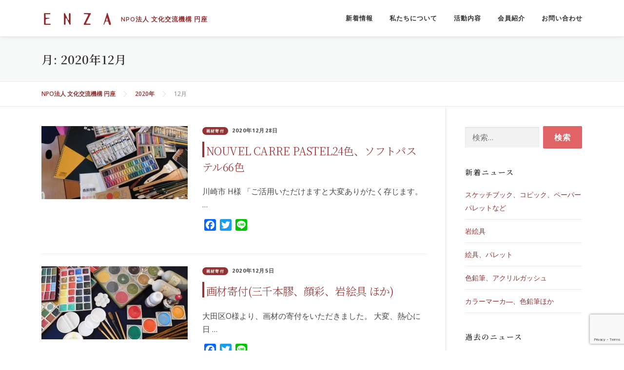

--- FILE ---
content_type: text/html; charset=UTF-8
request_url: https://npo-enza.com/2020/12/
body_size: 42545
content:
<!DOCTYPE html>
<html lang="ja">
<head>
<!-- Global site tag (gtag.js) - Google Analytics -->
<script async src="https://www.googletagmanager.com/gtag/js?id=UA-61553650-1"></script>
<script>
  window.dataLayer = window.dataLayer || [];
  function gtag(){dataLayer.push(arguments);}
  gtag("js", new Date());

  gtag("config", "UA-61553650-1");
</script><meta charset="UTF-8">
<meta name="viewport" content="width=device-width, initial-scale=1">
<link rel="profile" href="http://gmpg.org/xfn/11">
<!-- ファビコン -->
<link rel="apple-touch-icon" type="image/png" href="https://npo-enza.com/wp-content/uploads/2019/08/apple-touch-icon-180x180.png">
<link rel="icon" type="image/png" href="https://npo-enza.com/wp-content/uploads/2019/08/icon-192x192.png">
<!-- スマホ用アイコン -->
<link rel="apple-touch-icon" sizes="180x180" href="https://npo-enza.com/wp-content/uploads/2019/08/enza_logo_180x180.png">
<title>2020年12月 &#8211; NPO法人 文化交流機構 円座</title>
<meta name='robots' content='max-image-preview:large' />
	<style>img:is([sizes="auto" i], [sizes^="auto," i]) { contain-intrinsic-size: 3000px 1500px }</style>
	<link rel='dns-prefetch' href='//static.addtoany.com' />
<link rel='dns-prefetch' href='//fonts.googleapis.com' />
<link rel="alternate" type="application/rss+xml" title="NPO法人 文化交流機構 円座 &raquo; フィード" href="https://npo-enza.com/feed/" />
<link rel="alternate" type="application/rss+xml" title="NPO法人 文化交流機構 円座 &raquo; コメントフィード" href="https://npo-enza.com/comments/feed/" />
<link rel='stylesheet' id='wp-block-library-css' href='https://npo-enza.com/wp-includes/css/dist/block-library/style.min.css?ver=6.8.3' type='text/css' media='all' />
<style id='wp-block-library-theme-inline-css' type='text/css'>
.wp-block-audio :where(figcaption){color:#555;font-size:13px;text-align:center}.is-dark-theme .wp-block-audio :where(figcaption){color:#ffffffa6}.wp-block-audio{margin:0 0 1em}.wp-block-code{border:1px solid #ccc;border-radius:4px;font-family:Menlo,Consolas,monaco,monospace;padding:.8em 1em}.wp-block-embed :where(figcaption){color:#555;font-size:13px;text-align:center}.is-dark-theme .wp-block-embed :where(figcaption){color:#ffffffa6}.wp-block-embed{margin:0 0 1em}.blocks-gallery-caption{color:#555;font-size:13px;text-align:center}.is-dark-theme .blocks-gallery-caption{color:#ffffffa6}:root :where(.wp-block-image figcaption){color:#555;font-size:13px;text-align:center}.is-dark-theme :root :where(.wp-block-image figcaption){color:#ffffffa6}.wp-block-image{margin:0 0 1em}.wp-block-pullquote{border-bottom:4px solid;border-top:4px solid;color:currentColor;margin-bottom:1.75em}.wp-block-pullquote cite,.wp-block-pullquote footer,.wp-block-pullquote__citation{color:currentColor;font-size:.8125em;font-style:normal;text-transform:uppercase}.wp-block-quote{border-left:.25em solid;margin:0 0 1.75em;padding-left:1em}.wp-block-quote cite,.wp-block-quote footer{color:currentColor;font-size:.8125em;font-style:normal;position:relative}.wp-block-quote:where(.has-text-align-right){border-left:none;border-right:.25em solid;padding-left:0;padding-right:1em}.wp-block-quote:where(.has-text-align-center){border:none;padding-left:0}.wp-block-quote.is-large,.wp-block-quote.is-style-large,.wp-block-quote:where(.is-style-plain){border:none}.wp-block-search .wp-block-search__label{font-weight:700}.wp-block-search__button{border:1px solid #ccc;padding:.375em .625em}:where(.wp-block-group.has-background){padding:1.25em 2.375em}.wp-block-separator.has-css-opacity{opacity:.4}.wp-block-separator{border:none;border-bottom:2px solid;margin-left:auto;margin-right:auto}.wp-block-separator.has-alpha-channel-opacity{opacity:1}.wp-block-separator:not(.is-style-wide):not(.is-style-dots){width:100px}.wp-block-separator.has-background:not(.is-style-dots){border-bottom:none;height:1px}.wp-block-separator.has-background:not(.is-style-wide):not(.is-style-dots){height:2px}.wp-block-table{margin:0 0 1em}.wp-block-table td,.wp-block-table th{word-break:normal}.wp-block-table :where(figcaption){color:#555;font-size:13px;text-align:center}.is-dark-theme .wp-block-table :where(figcaption){color:#ffffffa6}.wp-block-video :where(figcaption){color:#555;font-size:13px;text-align:center}.is-dark-theme .wp-block-video :where(figcaption){color:#ffffffa6}.wp-block-video{margin:0 0 1em}:root :where(.wp-block-template-part.has-background){margin-bottom:0;margin-top:0;padding:1.25em 2.375em}
</style>
<style id='classic-theme-styles-inline-css' type='text/css'>
/*! This file is auto-generated */
.wp-block-button__link{color:#fff;background-color:#32373c;border-radius:9999px;box-shadow:none;text-decoration:none;padding:calc(.667em + 2px) calc(1.333em + 2px);font-size:1.125em}.wp-block-file__button{background:#32373c;color:#fff;text-decoration:none}
</style>
<style id='global-styles-inline-css' type='text/css'>
:root{--wp--preset--aspect-ratio--square: 1;--wp--preset--aspect-ratio--4-3: 4/3;--wp--preset--aspect-ratio--3-4: 3/4;--wp--preset--aspect-ratio--3-2: 3/2;--wp--preset--aspect-ratio--2-3: 2/3;--wp--preset--aspect-ratio--16-9: 16/9;--wp--preset--aspect-ratio--9-16: 9/16;--wp--preset--color--black: #000000;--wp--preset--color--cyan-bluish-gray: #abb8c3;--wp--preset--color--white: #ffffff;--wp--preset--color--pale-pink: #f78da7;--wp--preset--color--vivid-red: #cf2e2e;--wp--preset--color--luminous-vivid-orange: #ff6900;--wp--preset--color--luminous-vivid-amber: #fcb900;--wp--preset--color--light-green-cyan: #7bdcb5;--wp--preset--color--vivid-green-cyan: #00d084;--wp--preset--color--pale-cyan-blue: #8ed1fc;--wp--preset--color--vivid-cyan-blue: #0693e3;--wp--preset--color--vivid-purple: #9b51e0;--wp--preset--gradient--vivid-cyan-blue-to-vivid-purple: linear-gradient(135deg,rgba(6,147,227,1) 0%,rgb(155,81,224) 100%);--wp--preset--gradient--light-green-cyan-to-vivid-green-cyan: linear-gradient(135deg,rgb(122,220,180) 0%,rgb(0,208,130) 100%);--wp--preset--gradient--luminous-vivid-amber-to-luminous-vivid-orange: linear-gradient(135deg,rgba(252,185,0,1) 0%,rgba(255,105,0,1) 100%);--wp--preset--gradient--luminous-vivid-orange-to-vivid-red: linear-gradient(135deg,rgba(255,105,0,1) 0%,rgb(207,46,46) 100%);--wp--preset--gradient--very-light-gray-to-cyan-bluish-gray: linear-gradient(135deg,rgb(238,238,238) 0%,rgb(169,184,195) 100%);--wp--preset--gradient--cool-to-warm-spectrum: linear-gradient(135deg,rgb(74,234,220) 0%,rgb(151,120,209) 20%,rgb(207,42,186) 40%,rgb(238,44,130) 60%,rgb(251,105,98) 80%,rgb(254,248,76) 100%);--wp--preset--gradient--blush-light-purple: linear-gradient(135deg,rgb(255,206,236) 0%,rgb(152,150,240) 100%);--wp--preset--gradient--blush-bordeaux: linear-gradient(135deg,rgb(254,205,165) 0%,rgb(254,45,45) 50%,rgb(107,0,62) 100%);--wp--preset--gradient--luminous-dusk: linear-gradient(135deg,rgb(255,203,112) 0%,rgb(199,81,192) 50%,rgb(65,88,208) 100%);--wp--preset--gradient--pale-ocean: linear-gradient(135deg,rgb(255,245,203) 0%,rgb(182,227,212) 50%,rgb(51,167,181) 100%);--wp--preset--gradient--electric-grass: linear-gradient(135deg,rgb(202,248,128) 0%,rgb(113,206,126) 100%);--wp--preset--gradient--midnight: linear-gradient(135deg,rgb(2,3,129) 0%,rgb(40,116,252) 100%);--wp--preset--font-size--small: 13px;--wp--preset--font-size--medium: 20px;--wp--preset--font-size--large: 36px;--wp--preset--font-size--x-large: 42px;--wp--preset--spacing--20: 0.44rem;--wp--preset--spacing--30: 0.67rem;--wp--preset--spacing--40: 1rem;--wp--preset--spacing--50: 1.5rem;--wp--preset--spacing--60: 2.25rem;--wp--preset--spacing--70: 3.38rem;--wp--preset--spacing--80: 5.06rem;--wp--preset--shadow--natural: 6px 6px 9px rgba(0, 0, 0, 0.2);--wp--preset--shadow--deep: 12px 12px 50px rgba(0, 0, 0, 0.4);--wp--preset--shadow--sharp: 6px 6px 0px rgba(0, 0, 0, 0.2);--wp--preset--shadow--outlined: 6px 6px 0px -3px rgba(255, 255, 255, 1), 6px 6px rgba(0, 0, 0, 1);--wp--preset--shadow--crisp: 6px 6px 0px rgba(0, 0, 0, 1);}:where(.is-layout-flex){gap: 0.5em;}:where(.is-layout-grid){gap: 0.5em;}body .is-layout-flex{display: flex;}.is-layout-flex{flex-wrap: wrap;align-items: center;}.is-layout-flex > :is(*, div){margin: 0;}body .is-layout-grid{display: grid;}.is-layout-grid > :is(*, div){margin: 0;}:where(.wp-block-columns.is-layout-flex){gap: 2em;}:where(.wp-block-columns.is-layout-grid){gap: 2em;}:where(.wp-block-post-template.is-layout-flex){gap: 1.25em;}:where(.wp-block-post-template.is-layout-grid){gap: 1.25em;}.has-black-color{color: var(--wp--preset--color--black) !important;}.has-cyan-bluish-gray-color{color: var(--wp--preset--color--cyan-bluish-gray) !important;}.has-white-color{color: var(--wp--preset--color--white) !important;}.has-pale-pink-color{color: var(--wp--preset--color--pale-pink) !important;}.has-vivid-red-color{color: var(--wp--preset--color--vivid-red) !important;}.has-luminous-vivid-orange-color{color: var(--wp--preset--color--luminous-vivid-orange) !important;}.has-luminous-vivid-amber-color{color: var(--wp--preset--color--luminous-vivid-amber) !important;}.has-light-green-cyan-color{color: var(--wp--preset--color--light-green-cyan) !important;}.has-vivid-green-cyan-color{color: var(--wp--preset--color--vivid-green-cyan) !important;}.has-pale-cyan-blue-color{color: var(--wp--preset--color--pale-cyan-blue) !important;}.has-vivid-cyan-blue-color{color: var(--wp--preset--color--vivid-cyan-blue) !important;}.has-vivid-purple-color{color: var(--wp--preset--color--vivid-purple) !important;}.has-black-background-color{background-color: var(--wp--preset--color--black) !important;}.has-cyan-bluish-gray-background-color{background-color: var(--wp--preset--color--cyan-bluish-gray) !important;}.has-white-background-color{background-color: var(--wp--preset--color--white) !important;}.has-pale-pink-background-color{background-color: var(--wp--preset--color--pale-pink) !important;}.has-vivid-red-background-color{background-color: var(--wp--preset--color--vivid-red) !important;}.has-luminous-vivid-orange-background-color{background-color: var(--wp--preset--color--luminous-vivid-orange) !important;}.has-luminous-vivid-amber-background-color{background-color: var(--wp--preset--color--luminous-vivid-amber) !important;}.has-light-green-cyan-background-color{background-color: var(--wp--preset--color--light-green-cyan) !important;}.has-vivid-green-cyan-background-color{background-color: var(--wp--preset--color--vivid-green-cyan) !important;}.has-pale-cyan-blue-background-color{background-color: var(--wp--preset--color--pale-cyan-blue) !important;}.has-vivid-cyan-blue-background-color{background-color: var(--wp--preset--color--vivid-cyan-blue) !important;}.has-vivid-purple-background-color{background-color: var(--wp--preset--color--vivid-purple) !important;}.has-black-border-color{border-color: var(--wp--preset--color--black) !important;}.has-cyan-bluish-gray-border-color{border-color: var(--wp--preset--color--cyan-bluish-gray) !important;}.has-white-border-color{border-color: var(--wp--preset--color--white) !important;}.has-pale-pink-border-color{border-color: var(--wp--preset--color--pale-pink) !important;}.has-vivid-red-border-color{border-color: var(--wp--preset--color--vivid-red) !important;}.has-luminous-vivid-orange-border-color{border-color: var(--wp--preset--color--luminous-vivid-orange) !important;}.has-luminous-vivid-amber-border-color{border-color: var(--wp--preset--color--luminous-vivid-amber) !important;}.has-light-green-cyan-border-color{border-color: var(--wp--preset--color--light-green-cyan) !important;}.has-vivid-green-cyan-border-color{border-color: var(--wp--preset--color--vivid-green-cyan) !important;}.has-pale-cyan-blue-border-color{border-color: var(--wp--preset--color--pale-cyan-blue) !important;}.has-vivid-cyan-blue-border-color{border-color: var(--wp--preset--color--vivid-cyan-blue) !important;}.has-vivid-purple-border-color{border-color: var(--wp--preset--color--vivid-purple) !important;}.has-vivid-cyan-blue-to-vivid-purple-gradient-background{background: var(--wp--preset--gradient--vivid-cyan-blue-to-vivid-purple) !important;}.has-light-green-cyan-to-vivid-green-cyan-gradient-background{background: var(--wp--preset--gradient--light-green-cyan-to-vivid-green-cyan) !important;}.has-luminous-vivid-amber-to-luminous-vivid-orange-gradient-background{background: var(--wp--preset--gradient--luminous-vivid-amber-to-luminous-vivid-orange) !important;}.has-luminous-vivid-orange-to-vivid-red-gradient-background{background: var(--wp--preset--gradient--luminous-vivid-orange-to-vivid-red) !important;}.has-very-light-gray-to-cyan-bluish-gray-gradient-background{background: var(--wp--preset--gradient--very-light-gray-to-cyan-bluish-gray) !important;}.has-cool-to-warm-spectrum-gradient-background{background: var(--wp--preset--gradient--cool-to-warm-spectrum) !important;}.has-blush-light-purple-gradient-background{background: var(--wp--preset--gradient--blush-light-purple) !important;}.has-blush-bordeaux-gradient-background{background: var(--wp--preset--gradient--blush-bordeaux) !important;}.has-luminous-dusk-gradient-background{background: var(--wp--preset--gradient--luminous-dusk) !important;}.has-pale-ocean-gradient-background{background: var(--wp--preset--gradient--pale-ocean) !important;}.has-electric-grass-gradient-background{background: var(--wp--preset--gradient--electric-grass) !important;}.has-midnight-gradient-background{background: var(--wp--preset--gradient--midnight) !important;}.has-small-font-size{font-size: var(--wp--preset--font-size--small) !important;}.has-medium-font-size{font-size: var(--wp--preset--font-size--medium) !important;}.has-large-font-size{font-size: var(--wp--preset--font-size--large) !important;}.has-x-large-font-size{font-size: var(--wp--preset--font-size--x-large) !important;}
:where(.wp-block-post-template.is-layout-flex){gap: 1.25em;}:where(.wp-block-post-template.is-layout-grid){gap: 1.25em;}
:where(.wp-block-columns.is-layout-flex){gap: 2em;}:where(.wp-block-columns.is-layout-grid){gap: 2em;}
:root :where(.wp-block-pullquote){font-size: 1.5em;line-height: 1.6;}
</style>
<link rel='stylesheet' id='contact-form-7-css' href='https://npo-enza.com/wp-content/plugins/contact-form-7/includes/css/styles.css?ver=6.1' type='text/css' media='all' />
<link rel='stylesheet' id='parent-style-css' href='https://npo-enza.com/wp-content/themes/onepress/style.css?ver=6.8.3' type='text/css' media='all' />
<link rel='stylesheet' id='child-style-css' href='https://npo-enza.com/wp-content/themes/onepress-child/style.css?ver=20201105-2' type='text/css' media='all' />
<link rel='stylesheet' id='onepress-bootstrap-css' href='https://npo-enza.com/wp-content/themes/onepress/assets/css/bootstrap.min.css?ver=2.3.12' type='text/css' media='all' />
<link rel='stylesheet' id='print-style-css' href='https://npo-enza.com/wp-content/themes/onepress-child/assets/css/print.css?ver=6.8.3' type='text/css' media='print' />
<link rel='stylesheet' id='onepress-fonts-css' href='https://fonts.googleapis.com/css?family=Raleway%3A400%2C500%2C600%2C700%2C300%2C100%2C800%2C900%7COpen+Sans%3A400%2C300%2C300italic%2C400italic%2C600%2C600italic%2C700%2C700italic&#038;subset=latin%2Clatin-ext&#038;display=swap&#038;ver=2.3.12' type='text/css' media='all' />
<link rel='stylesheet' id='onepress-animate-css' href='https://npo-enza.com/wp-content/themes/onepress/assets/css/animate.min.css?ver=2.3.12' type='text/css' media='all' />
<link rel='stylesheet' id='onepress-fa-css' href='https://npo-enza.com/wp-content/themes/onepress/assets/fontawesome-v6/css/all.min.css?ver=6.5.1' type='text/css' media='all' />
<link rel='stylesheet' id='onepress-fa-shims-css' href='https://npo-enza.com/wp-content/themes/onepress/assets/fontawesome-v6/css/v4-shims.min.css?ver=6.5.1' type='text/css' media='all' />
<link rel='stylesheet' id='onepress-style-css' href='https://npo-enza.com/wp-content/themes/onepress/style.css?ver=6.8.3' type='text/css' media='all' />
<style id='onepress-style-inline-css' type='text/css'>
#main .video-section section.hero-slideshow-wrapper{background:transparent}.hero-slideshow-wrapper:after{position:absolute;top:0px;left:0px;width:100%;height:100%;background-color:rgba(0,0,0,0.3);display:block;content:""}#parallax-hero .jarallax-container .parallax-bg:before{background-color:rgba(0,0,0,0.3)}.body-desktop .parallax-hero .hero-slideshow-wrapper:after{display:none!important}#parallax-hero>.parallax-bg::before{background-color:rgba(0,0,0,0.3);opacity:1}.body-desktop .parallax-hero .hero-slideshow-wrapper:after{display:none!important}#footer-widgets{}.gallery-carousel .g-item{padding:0px 10px}.gallery-carousel-wrap{margin-left:-10px;margin-right:-10px}.gallery-grid .g-item,.gallery-masonry .g-item .inner{padding:10px}.gallery-grid-wrap,.gallery-masonry-wrap{margin-left:-10px;margin-right:-10px}.gallery-justified-wrap{margin-left:-20px;margin-right:-20px}
</style>
<link rel='stylesheet' id='onepress-gallery-lightgallery-css' href='https://npo-enza.com/wp-content/themes/onepress/assets/css/lightgallery.css?ver=6.8.3' type='text/css' media='all' />
<link rel='stylesheet' id='addtoany-css' href='https://npo-enza.com/wp-content/plugins/add-to-any/addtoany.min.css?ver=1.16' type='text/css' media='all' />
<script type="text/javascript" id="addtoany-core-js-before">
/* <![CDATA[ */
window.a2a_config=window.a2a_config||{};a2a_config.callbacks=[];a2a_config.overlays=[];a2a_config.templates={};a2a_localize = {
	Share: "共有",
	Save: "ブックマーク",
	Subscribe: "購読",
	Email: "メール",
	Bookmark: "ブックマーク",
	ShowAll: "すべて表示する",
	ShowLess: "小さく表示する",
	FindServices: "サービスを探す",
	FindAnyServiceToAddTo: "追加するサービスを今すぐ探す",
	PoweredBy: "Powered by",
	ShareViaEmail: "メールでシェアする",
	SubscribeViaEmail: "メールで購読する",
	BookmarkInYourBrowser: "ブラウザにブックマーク",
	BookmarkInstructions: "このページをブックマークするには、 Ctrl+D または \u2318+D を押下。",
	AddToYourFavorites: "お気に入りに追加",
	SendFromWebOrProgram: "任意のメールアドレスまたはメールプログラムから送信",
	EmailProgram: "メールプログラム",
	More: "詳細&#8230;",
	ThanksForSharing: "共有ありがとうございます !",
	ThanksForFollowing: "フォローありがとうございます !"
};
/* ]]> */
</script>
<script type="text/javascript" defer src="https://static.addtoany.com/menu/page.js" id="addtoany-core-js"></script>
<script type="text/javascript" src="https://npo-enza.com/wp-includes/js/jquery/jquery.min.js?ver=3.7.1" id="jquery-core-js"></script>
<script type="text/javascript" src="https://npo-enza.com/wp-includes/js/jquery/jquery-migrate.min.js?ver=3.4.1" id="jquery-migrate-js"></script>
<script type="text/javascript" defer src="https://npo-enza.com/wp-content/plugins/add-to-any/addtoany.min.js?ver=1.1" id="addtoany-jquery-js"></script>
<script type="text/javascript" src="https://npo-enza.com/wp-content/themes/onepress-child/assets/js/enza.js?ver=6.8.3" id="my_single_js-js"></script>
<script type="text/javascript" src="https://npo-enza.com/wp-content/themes/onepress-child/assets/js/vue.min.js?ver=6.8.3" id="my_vue_js-js"></script>
</head>

<body class="archive date wp-custom-logo wp-theme-onepress wp-child-theme-onepress-child group-blog">
<div id="page" class="hfeed site">
	<a class="skip-link screen-reader-text" href="#content">コンテンツへスキップ</a>
    <div id="header-section" class="h-on-top no-transparent">		<header id="masthead" class="site-header header-contained is-sticky no-scroll no-t h-on-top" role="banner">
			<div class="container">
				<div class="site-branding">
				<div class="site-brand-inner has-logo-img has-title"><div class="site-logo-div"><a href="https://npo-enza.com/" class="custom-logo-link  no-t-logo" rel="home"><img width="147" height="30" src="https://npo-enza.com/wp-content/uploads/2020/05/enza_logo_h30.png" class="custom-logo" alt="NPO法人 文化交流機構 円座" /></a></div><p class="site-title"><a class="site-text-logo" href="https://npo-enza.com/" rel="home">NPO法人 文化交流機構 円座</a></p></div>				</div>
				<div class="header-right-wrapper">
					<a href="#0" id="nav-toggle">メニュー<span></span></a>
					<nav id="site-navigation" class="main-navigation" role="navigation">
						<ul class="onepress-menu">
							<li id="menu-item-1289" class="menu-item menu-item-type-custom menu-item-object-custom menu-item-1289"><a href="/#news">新着情報</a></li>
<li id="menu-item-1208" class="menu-item menu-item-type-custom menu-item-object-custom menu-item-1208"><a href="/#about">私たちについて</a></li>
<li id="menu-item-1373" class="menu-item menu-item-type-custom menu-item-object-custom menu-item-1373"><a href="/#activity">活動内容</a></li>
<li id="menu-item-28" class="menu-item menu-item-type-custom menu-item-object-custom menu-item-28"><a href="/#member">会員紹介</a></li>
<li id="menu-item-1287" class="menu-item menu-item-type-custom menu-item-object-custom menu-item-1287"><a href="/#contact">お問い合わせ</a></li>
						</ul>
					</nav>
					
				</div>
			</div>
		</header>
		</div>		<!-- <div class="m-4 p-4 text-danger text-center" style="border: 1px solid #d9534f;">
<h4 class="text-danger">Gmail からお問合せいただいた皆様へ</h4>
<p>
3月29日より、NPO円座 (enza[at]wave.dti2.ne.jp) からの送信メールが、Gmailアドレスに届かなくなっております。<br>
プロバイダーがGoogleから送信サーバー拒否されており、解除申請中とのことですが、復旧の見通しがたっておりません。<br>
Gmailからお問合せ頂いた皆様へは、お返事を大変お待たせしてしまい、申し訳ございません。復旧次第、返信させて頂きます。
</p>
</div> -->


	<div id="content" class="site-content">

		<div class="page-header">
			<div class="container">
				<h1 class="page-title">月: <span>2020年12月</span></h1>							</div>
		</div>

				<div class="breadcrumbs">
			<div class="container">
				<!-- Breadcrumb NavXT 7.4.1 -->
<span property="itemListElement" typeof="ListItem"><a property="item" typeof="WebPage" title="Go to NPO法人 文化交流機構 円座." href="https://npo-enza.com" class="home" ><span property="name">NPO法人 文化交流機構 円座</span></a><meta property="position" content="1"></span><span property="itemListElement" typeof="ListItem"><a property="item" typeof="WebPage" title="Go to the 2020年 archives." href="https://npo-enza.com/2020/" class="archive date-year" ><span property="name">2020年</span></a><meta property="position" content="2"></span><span class="archive date-month current-item">12月</span>			</div>
		</div>
		
		<div id="content-inside" class="container right-sidebar">
			<div id="primary" class="content-area">
				<main id="main" class="site-main" role="main">

				
										
						<article id="post-3033" class="list-article clearfix post-3033 post type-post status-publish format-standard has-post-thumbnail hentry category-donation-drawing-materials">
		<div class="list-article-thumb">
		<a href="https://npo-enza.com/donation_drawing_material_037/">
			<img width="300" height="150" src="https://npo-enza.com/wp-content/uploads/2021/01/DSCN9899-300x150.jpg" class="attachment-onepress-blog-small size-onepress-blog-small wp-post-image" alt="" decoding="async" />		</a>
	</div>
	
	<div class="list-article-content">
					<div class="list-article-meta">
				<span class="badge badge-pill bg-enza px-2 py-1 mr-1"><a href="https://npo-enza.com/category/donation-drawing-materials/" rel="category tag">画材寄付</a></span>
				2020年12月28日			</div>
						<header class="entry-header">
			<h2 class="entry-title"><a href="https://npo-enza.com/donation_drawing_material_037/" rel="bookmark">NOUVEL CARRE PASTEL24色、ソフトパステル66色</a></h2>		</header><!-- .entry-header -->
						<div class="entry-excerpt">
			<p>川崎市 H様 「ご活用いただけますと大変ありがたく存じます。 &#8230;</p>
<div class="addtoany_share_save_container addtoany_content addtoany_content_bottom"><div class="a2a_kit a2a_kit_size_24 addtoany_list" data-a2a-url="https://npo-enza.com/donation_drawing_material_037/" data-a2a-title="NOUVEL CARRE PASTEL24色、ソフトパステル66色"><a class="a2a_button_facebook" href="https://www.addtoany.com/add_to/facebook?linkurl=https%3A%2F%2Fnpo-enza.com%2Fdonation_drawing_material_037%2F&amp;linkname=NOUVEL%20CARRE%20PASTEL24%E8%89%B2%E3%80%81%E3%82%BD%E3%83%95%E3%83%88%E3%83%91%E3%82%B9%E3%83%86%E3%83%AB66%E8%89%B2" title="Facebook" rel="nofollow noopener" target="_blank"></a><a class="a2a_button_twitter" href="https://www.addtoany.com/add_to/twitter?linkurl=https%3A%2F%2Fnpo-enza.com%2Fdonation_drawing_material_037%2F&amp;linkname=NOUVEL%20CARRE%20PASTEL24%E8%89%B2%E3%80%81%E3%82%BD%E3%83%95%E3%83%88%E3%83%91%E3%82%B9%E3%83%86%E3%83%AB66%E8%89%B2" title="Twitter" rel="nofollow noopener" target="_blank"></a><a class="a2a_button_line" href="https://www.addtoany.com/add_to/line?linkurl=https%3A%2F%2Fnpo-enza.com%2Fdonation_drawing_material_037%2F&amp;linkname=NOUVEL%20CARRE%20PASTEL24%E8%89%B2%E3%80%81%E3%82%BD%E3%83%95%E3%83%88%E3%83%91%E3%82%B9%E3%83%86%E3%83%AB66%E8%89%B2" title="Line" rel="nofollow noopener" target="_blank"></a></div></div>		</div><!-- .entry-content -->
					</div>

</article><!-- #post-## -->

					
						<article id="post-2930" class="list-article clearfix post-2930 post type-post status-publish format-standard has-post-thumbnail hentry category-donation-drawing-materials">
		<div class="list-article-thumb">
		<a href="https://npo-enza.com/donation_drawing_material_036/">
			<img width="300" height="150" src="https://npo-enza.com/wp-content/uploads/2020/12/DSCN9832-300x150.jpg" class="attachment-onepress-blog-small size-onepress-blog-small wp-post-image" alt="三千本膠、顔彩、岩絵具（吉祥、白狐印、京都彩雲堂製）、絵皿、ドーサ液、膠液（吉祥）、濃ドーサ液（東京秀華画材研修所製）、ドーサ水（東京妻屋膠研究所鍳製）、絵筆" decoding="async" />		</a>
	</div>
	
	<div class="list-article-content">
					<div class="list-article-meta">
				<span class="badge badge-pill bg-enza px-2 py-1 mr-1"><a href="https://npo-enza.com/category/donation-drawing-materials/" rel="category tag">画材寄付</a></span>
				2020年12月5日			</div>
						<header class="entry-header">
			<h2 class="entry-title"><a href="https://npo-enza.com/donation_drawing_material_036/" rel="bookmark">画材寄付(三千本膠、顔彩、岩絵具 ほか)</a></h2>		</header><!-- .entry-header -->
						<div class="entry-excerpt">
			<p>大田区O様より、画材の寄付をいただきました。 大変、熱心に日 &#8230;</p>
<div class="addtoany_share_save_container addtoany_content addtoany_content_bottom"><div class="a2a_kit a2a_kit_size_24 addtoany_list" data-a2a-url="https://npo-enza.com/donation_drawing_material_036/" data-a2a-title="画材寄付(三千本膠、顔彩、岩絵具 ほか)"><a class="a2a_button_facebook" href="https://www.addtoany.com/add_to/facebook?linkurl=https%3A%2F%2Fnpo-enza.com%2Fdonation_drawing_material_036%2F&amp;linkname=%E7%94%BB%E6%9D%90%E5%AF%84%E4%BB%98%28%E4%B8%89%E5%8D%83%E6%9C%AC%E8%86%A0%E3%80%81%E9%A1%94%E5%BD%A9%E3%80%81%E5%B2%A9%E7%B5%B5%E5%85%B7%20%E3%81%BB%E3%81%8B%29" title="Facebook" rel="nofollow noopener" target="_blank"></a><a class="a2a_button_twitter" href="https://www.addtoany.com/add_to/twitter?linkurl=https%3A%2F%2Fnpo-enza.com%2Fdonation_drawing_material_036%2F&amp;linkname=%E7%94%BB%E6%9D%90%E5%AF%84%E4%BB%98%28%E4%B8%89%E5%8D%83%E6%9C%AC%E8%86%A0%E3%80%81%E9%A1%94%E5%BD%A9%E3%80%81%E5%B2%A9%E7%B5%B5%E5%85%B7%20%E3%81%BB%E3%81%8B%29" title="Twitter" rel="nofollow noopener" target="_blank"></a><a class="a2a_button_line" href="https://www.addtoany.com/add_to/line?linkurl=https%3A%2F%2Fnpo-enza.com%2Fdonation_drawing_material_036%2F&amp;linkname=%E7%94%BB%E6%9D%90%E5%AF%84%E4%BB%98%28%E4%B8%89%E5%8D%83%E6%9C%AC%E8%86%A0%E3%80%81%E9%A1%94%E5%BD%A9%E3%80%81%E5%B2%A9%E7%B5%B5%E5%85%B7%20%E3%81%BB%E3%81%8B%29" title="Line" rel="nofollow noopener" target="_blank"></a></div></div>		</div><!-- .entry-content -->
					</div>

</article><!-- #post-## -->

					
					
				
				</main>
			</div>

                            
<div id="secondary" class="widget-area sidebar" role="complementary">
	<aside id="search-5" class="widget widget_search"><form role="search" method="get" class="search-form" action="https://npo-enza.com/">
				<label>
					<span class="screen-reader-text">検索:</span>
					<input type="search" class="search-field" placeholder="検索&hellip;" value="" name="s" />
				</label>
				<input type="submit" class="search-submit" value="検索" />
			</form></aside>
		<aside id="recent-posts-5" class="widget widget_recent_entries">
		<h2 class="widget-title">新着ニュース</h2>
		<ul>
											<li>
					<a href="https://npo-enza.com/donation_drawing_material_265/">スケッチブック、コピック、ペーパーパレットなど</a>
									</li>
											<li>
					<a href="https://npo-enza.com/donation_drawing_material_264/">岩絵具</a>
									</li>
											<li>
					<a href="https://npo-enza.com/donation_drawing_material_263/">絵具、パレット</a>
									</li>
											<li>
					<a href="https://npo-enza.com/donation_drawing_material_262/">色鉛筆、アクリルガッシュ</a>
									</li>
											<li>
					<a href="https://npo-enza.com/donation_drawing_material_261/">カラーマーカ―、色鉛筆ほか</a>
									</li>
					</ul>

		</aside><aside id="archives-6" class="widget widget_archive"><h2 class="widget-title">過去のニュース</h2>
			<ul>
					<li><a href='https://npo-enza.com/2026/01/'>2026年1月</a></li>
	<li><a href='https://npo-enza.com/2025/12/'>2025年12月</a></li>
	<li><a href='https://npo-enza.com/2025/11/'>2025年11月</a></li>
	<li><a href='https://npo-enza.com/2025/10/'>2025年10月</a></li>
	<li><a href='https://npo-enza.com/2025/09/'>2025年9月</a></li>
	<li><a href='https://npo-enza.com/2025/08/'>2025年8月</a></li>
	<li><a href='https://npo-enza.com/2025/07/'>2025年7月</a></li>
	<li><a href='https://npo-enza.com/2025/06/'>2025年6月</a></li>
	<li><a href='https://npo-enza.com/2025/05/'>2025年5月</a></li>
	<li><a href='https://npo-enza.com/2025/04/'>2025年4月</a></li>
	<li><a href='https://npo-enza.com/2025/03/'>2025年3月</a></li>
	<li><a href='https://npo-enza.com/2025/01/'>2025年1月</a></li>
	<li><a href='https://npo-enza.com/2024/12/'>2024年12月</a></li>
	<li><a href='https://npo-enza.com/2024/11/'>2024年11月</a></li>
	<li><a href='https://npo-enza.com/2024/10/'>2024年10月</a></li>
	<li><a href='https://npo-enza.com/2024/09/'>2024年9月</a></li>
	<li><a href='https://npo-enza.com/2024/08/'>2024年8月</a></li>
	<li><a href='https://npo-enza.com/2024/07/'>2024年7月</a></li>
	<li><a href='https://npo-enza.com/2024/06/'>2024年6月</a></li>
	<li><a href='https://npo-enza.com/2024/05/'>2024年5月</a></li>
	<li><a href='https://npo-enza.com/2024/04/'>2024年4月</a></li>
	<li><a href='https://npo-enza.com/2024/03/'>2024年3月</a></li>
	<li><a href='https://npo-enza.com/2024/02/'>2024年2月</a></li>
	<li><a href='https://npo-enza.com/2024/01/'>2024年1月</a></li>
	<li><a href='https://npo-enza.com/2023/12/'>2023年12月</a></li>
	<li><a href='https://npo-enza.com/2023/11/'>2023年11月</a></li>
	<li><a href='https://npo-enza.com/2023/10/'>2023年10月</a></li>
	<li><a href='https://npo-enza.com/2023/09/'>2023年9月</a></li>
	<li><a href='https://npo-enza.com/2023/07/'>2023年7月</a></li>
	<li><a href='https://npo-enza.com/2023/06/'>2023年6月</a></li>
	<li><a href='https://npo-enza.com/2023/05/'>2023年5月</a></li>
	<li><a href='https://npo-enza.com/2023/04/'>2023年4月</a></li>
	<li><a href='https://npo-enza.com/2023/03/'>2023年3月</a></li>
	<li><a href='https://npo-enza.com/2023/02/'>2023年2月</a></li>
	<li><a href='https://npo-enza.com/2023/01/'>2023年1月</a></li>
	<li><a href='https://npo-enza.com/2022/12/'>2022年12月</a></li>
	<li><a href='https://npo-enza.com/2022/11/'>2022年11月</a></li>
	<li><a href='https://npo-enza.com/2022/10/'>2022年10月</a></li>
	<li><a href='https://npo-enza.com/2022/09/'>2022年9月</a></li>
	<li><a href='https://npo-enza.com/2022/08/'>2022年8月</a></li>
	<li><a href='https://npo-enza.com/2022/07/'>2022年7月</a></li>
	<li><a href='https://npo-enza.com/2022/06/'>2022年6月</a></li>
	<li><a href='https://npo-enza.com/2022/05/'>2022年5月</a></li>
	<li><a href='https://npo-enza.com/2022/04/'>2022年4月</a></li>
	<li><a href='https://npo-enza.com/2022/03/'>2022年3月</a></li>
	<li><a href='https://npo-enza.com/2022/02/'>2022年2月</a></li>
	<li><a href='https://npo-enza.com/2022/01/'>2022年1月</a></li>
	<li><a href='https://npo-enza.com/2021/12/'>2021年12月</a></li>
	<li><a href='https://npo-enza.com/2021/11/'>2021年11月</a></li>
	<li><a href='https://npo-enza.com/2021/10/'>2021年10月</a></li>
	<li><a href='https://npo-enza.com/2021/09/'>2021年9月</a></li>
	<li><a href='https://npo-enza.com/2021/08/'>2021年8月</a></li>
	<li><a href='https://npo-enza.com/2021/07/'>2021年7月</a></li>
	<li><a href='https://npo-enza.com/2021/06/'>2021年6月</a></li>
	<li><a href='https://npo-enza.com/2021/05/'>2021年5月</a></li>
	<li><a href='https://npo-enza.com/2021/04/'>2021年4月</a></li>
	<li><a href='https://npo-enza.com/2021/03/'>2021年3月</a></li>
	<li><a href='https://npo-enza.com/2021/01/'>2021年1月</a></li>
	<li><a href='https://npo-enza.com/2020/12/' aria-current="page">2020年12月</a></li>
	<li><a href='https://npo-enza.com/2020/11/'>2020年11月</a></li>
	<li><a href='https://npo-enza.com/2020/10/'>2020年10月</a></li>
	<li><a href='https://npo-enza.com/2020/04/'>2020年4月</a></li>
	<li><a href='https://npo-enza.com/2020/03/'>2020年3月</a></li>
	<li><a href='https://npo-enza.com/2019/05/'>2019年5月</a></li>
	<li><a href='https://npo-enza.com/2017/04/'>2017年4月</a></li>
	<li><a href='https://npo-enza.com/2016/06/'>2016年6月</a></li>
	<li><a href='https://npo-enza.com/2016/05/'>2016年5月</a></li>
	<li><a href='https://npo-enza.com/2015/10/'>2015年10月</a></li>
	<li><a href='https://npo-enza.com/2015/09/'>2015年9月</a></li>
	<li><a href='https://npo-enza.com/2015/08/'>2015年8月</a></li>
	<li><a href='https://npo-enza.com/2015/07/'>2015年7月</a></li>
	<li><a href='https://npo-enza.com/2015/06/'>2015年6月</a></li>
	<li><a href='https://npo-enza.com/2015/04/'>2015年4月</a></li>
	<li><a href='https://npo-enza.com/2015/03/'>2015年3月</a></li>
	<li><a href='https://npo-enza.com/2014/11/'>2014年11月</a></li>
	<li><a href='https://npo-enza.com/2014/06/'>2014年6月</a></li>
	<li><a href='https://npo-enza.com/2014/04/'>2014年4月</a></li>
	<li><a href='https://npo-enza.com/2014/03/'>2014年3月</a></li>
	<li><a href='https://npo-enza.com/2014/01/'>2014年1月</a></li>
	<li><a href='https://npo-enza.com/2013/11/'>2013年11月</a></li>
	<li><a href='https://npo-enza.com/2013/10/'>2013年10月</a></li>
	<li><a href='https://npo-enza.com/2013/06/'>2013年6月</a></li>
	<li><a href='https://npo-enza.com/2013/02/'>2013年2月</a></li>
	<li><a href='https://npo-enza.com/2013/01/'>2013年1月</a></li>
	<li><a href='https://npo-enza.com/2012/12/'>2012年12月</a></li>
	<li><a href='https://npo-enza.com/2012/10/'>2012年10月</a></li>
	<li><a href='https://npo-enza.com/2012/06/'>2012年6月</a></li>
	<li><a href='https://npo-enza.com/2012/05/'>2012年5月</a></li>
	<li><a href='https://npo-enza.com/2012/03/'>2012年3月</a></li>
	<li><a href='https://npo-enza.com/2011/07/'>2011年7月</a></li>
			</ul>

			</aside></div>
            
		</div>
	</div>

    <footer id="colophon" class="site-footer" role="contentinfo">
        			<div id="footer-widgets" class="footer-widgets section-padding ">
				<div class="container">
					<div class="row">
														<div id="footer-1" class="col-md-3 col-sm-12 footer-column widget-area sidebar" role="complementary">
									<aside id="custom_html-2" class="widget_text footer-widget widget widget_custom_html"><div class="textwidget custom-html-widget"><ul>
	<li><a href="/#about">私たちについて
</a></li>
	<li><a href="/#activity">活動内容</a></li>
	<ul class="pl-3">
	<li><a href="/activity/">活動一覧</a></li>
	</ul>
<li><a href="/#member">会員紹介</a>
	<ul class="pl-3">
	<li><a href="/members/">会員一覧</a></li>
	<li><a href="/recruitment/">会員募集</a></li>
	</ul>
</li>
</ul>
</div></aside>								</div>
																<div id="footer-2" class="col-md-3 col-sm-12 footer-column widget-area sidebar" role="complementary">
									<aside id="custom_html-3" class="widget_text footer-widget widget widget_custom_html"><div class="textwidget custom-html-widget"><ul>
	<li><a href="/#contact">お問い合わせ</a></li>
	<li><a href="/donate_drawing_materials/">画材寄付募集</a></li>
</ul>
</div></aside>								</div>
																<div id="footer-3" class="col-md-3 col-sm-12 footer-column widget-area sidebar" role="complementary">
									<aside id="custom_html-5" class="widget_text footer-widget widget widget_custom_html"><div class="textwidget custom-html-widget"><ul>
	<li><a href="/privacy-policy/">プライバシーポリシー</a></li>
	<li><a href="/sitemap/">サイトマップ</a></li>
</ul>
</div></aside>								</div>
																<div id="footer-4" class="col-md-3 col-sm-12 footer-column widget-area sidebar" role="complementary">
									<aside id="custom_html-4" class="widget_text footer-widget widget widget_custom_html"><h2 class="widget-title">外部リンク</h2><div class="textwidget custom-html-widget"><ul>
	<li><a href="http://www.jcpso.org/" target="_blank">一般社団法人　日本文化資産支援機構 <i class="fa fa-external-link-square"></i></a></li>
</ul>
</div></aside>								</div>
													</div>
				</div>
			</div>
				
        <div class="site-info">
            <div class="container">
                                    <div class="btt">
                        <a class="back-to-top" href="#page" title="ページトップへ戻る"><i class="fa fa-angle-double-up wow flash" data-wow-duration="2s"></i></a>
                    </div>
                                                Copyright © 2026 NPO法人 文化交流機構 円座
            </div>
        </div>
        <!-- .site-info -->

    </footer><!-- #colophon -->
    </div><!-- #page -->


<script type="speculationrules">
{"prefetch":[{"source":"document","where":{"and":[{"href_matches":"\/*"},{"not":{"href_matches":["\/wp-*.php","\/wp-admin\/*","\/wp-content\/uploads\/*","\/wp-content\/*","\/wp-content\/plugins\/*","\/wp-content\/themes\/onepress-child\/*","\/wp-content\/themes\/onepress\/*","\/*\\?(.+)"]}},{"not":{"selector_matches":"a[rel~=\"nofollow\"]"}},{"not":{"selector_matches":".no-prefetch, .no-prefetch a"}}]},"eagerness":"conservative"}]}
</script>
<script type="text/javascript" src="https://npo-enza.com/wp-includes/js/dist/hooks.min.js?ver=4d63a3d491d11ffd8ac6" id="wp-hooks-js"></script>
<script type="text/javascript" src="https://npo-enza.com/wp-includes/js/dist/i18n.min.js?ver=5e580eb46a90c2b997e6" id="wp-i18n-js"></script>
<script type="text/javascript" id="wp-i18n-js-after">
/* <![CDATA[ */
wp.i18n.setLocaleData( { 'text direction\u0004ltr': [ 'ltr' ] } );
/* ]]> */
</script>
<script type="text/javascript" src="https://npo-enza.com/wp-content/plugins/contact-form-7/includes/swv/js/index.js?ver=6.1" id="swv-js"></script>
<script type="text/javascript" id="contact-form-7-js-translations">
/* <![CDATA[ */
( function( domain, translations ) {
	var localeData = translations.locale_data[ domain ] || translations.locale_data.messages;
	localeData[""].domain = domain;
	wp.i18n.setLocaleData( localeData, domain );
} )( "contact-form-7", {"translation-revision-date":"2025-06-27 09:47:49+0000","generator":"GlotPress\/4.0.1","domain":"messages","locale_data":{"messages":{"":{"domain":"messages","plural-forms":"nplurals=1; plural=0;","lang":"ja_JP"},"This contact form is placed in the wrong place.":["\u3053\u306e\u30b3\u30f3\u30bf\u30af\u30c8\u30d5\u30a9\u30fc\u30e0\u306f\u9593\u9055\u3063\u305f\u4f4d\u7f6e\u306b\u7f6e\u304b\u308c\u3066\u3044\u307e\u3059\u3002"],"Error:":["\u30a8\u30e9\u30fc:"]}},"comment":{"reference":"includes\/js\/index.js"}} );
/* ]]> */
</script>
<script type="text/javascript" id="contact-form-7-js-before">
/* <![CDATA[ */
var wpcf7 = {
    "api": {
        "root": "https:\/\/npo-enza.com\/wp-json\/",
        "namespace": "contact-form-7\/v1"
    },
    "cached": 1
};
/* ]]> */
</script>
<script type="text/javascript" src="https://npo-enza.com/wp-content/plugins/contact-form-7/includes/js/index.js?ver=6.1" id="contact-form-7-js"></script>
<script type="text/javascript" id="onepress-theme-js-extra">
/* <![CDATA[ */
var onepress_js_settings = {"onepress_disable_animation":"","onepress_disable_sticky_header":"","onepress_vertical_align_menu":"","hero_animation":"flipInX","hero_speed":"5000","hero_fade":"750","submenu_width":"0","hero_duration":"5000","hero_disable_preload":"","disabled_google_font":"","is_home":"","gallery_enable":"1","is_rtl":"","parallax_speed":"0.5"};
/* ]]> */
</script>
<script type="text/javascript" src="https://npo-enza.com/wp-content/themes/onepress/assets/js/theme-all.min.js?ver=2.3.12" id="onepress-theme-js"></script>
<script type="text/javascript" src="https://www.google.com/recaptcha/api.js?render=6LfZkrEZAAAAANrkYy5V9MyiQdyNTJz7mn3DsfQT&amp;ver=3.0" id="google-recaptcha-js"></script>
<script type="text/javascript" src="https://npo-enza.com/wp-includes/js/dist/vendor/wp-polyfill.min.js?ver=3.15.0" id="wp-polyfill-js"></script>
<script type="text/javascript" id="wpcf7-recaptcha-js-before">
/* <![CDATA[ */
var wpcf7_recaptcha = {
    "sitekey": "6LfZkrEZAAAAANrkYy5V9MyiQdyNTJz7mn3DsfQT",
    "actions": {
        "homepage": "homepage",
        "contactform": "contactform"
    }
};
/* ]]> */
</script>
<script type="text/javascript" src="https://npo-enza.com/wp-content/plugins/contact-form-7/modules/recaptcha/index.js?ver=6.1" id="wpcf7-recaptcha-js"></script>

</body>
</html>

<!-- Dynamic page generated in 0.154 seconds. -->
<!-- Cached page generated by WP-Super-Cache on 2026-01-26 09:57:07 -->

<!-- super cache -->

--- FILE ---
content_type: text/html; charset=utf-8
request_url: https://www.google.com/recaptcha/api2/anchor?ar=1&k=6LfZkrEZAAAAANrkYy5V9MyiQdyNTJz7mn3DsfQT&co=aHR0cHM6Ly9ucG8tZW56YS5jb206NDQz&hl=en&v=PoyoqOPhxBO7pBk68S4YbpHZ&size=invisible&anchor-ms=20000&execute-ms=30000&cb=gr7vng4em916
body_size: 48686
content:
<!DOCTYPE HTML><html dir="ltr" lang="en"><head><meta http-equiv="Content-Type" content="text/html; charset=UTF-8">
<meta http-equiv="X-UA-Compatible" content="IE=edge">
<title>reCAPTCHA</title>
<style type="text/css">
/* cyrillic-ext */
@font-face {
  font-family: 'Roboto';
  font-style: normal;
  font-weight: 400;
  font-stretch: 100%;
  src: url(//fonts.gstatic.com/s/roboto/v48/KFO7CnqEu92Fr1ME7kSn66aGLdTylUAMa3GUBHMdazTgWw.woff2) format('woff2');
  unicode-range: U+0460-052F, U+1C80-1C8A, U+20B4, U+2DE0-2DFF, U+A640-A69F, U+FE2E-FE2F;
}
/* cyrillic */
@font-face {
  font-family: 'Roboto';
  font-style: normal;
  font-weight: 400;
  font-stretch: 100%;
  src: url(//fonts.gstatic.com/s/roboto/v48/KFO7CnqEu92Fr1ME7kSn66aGLdTylUAMa3iUBHMdazTgWw.woff2) format('woff2');
  unicode-range: U+0301, U+0400-045F, U+0490-0491, U+04B0-04B1, U+2116;
}
/* greek-ext */
@font-face {
  font-family: 'Roboto';
  font-style: normal;
  font-weight: 400;
  font-stretch: 100%;
  src: url(//fonts.gstatic.com/s/roboto/v48/KFO7CnqEu92Fr1ME7kSn66aGLdTylUAMa3CUBHMdazTgWw.woff2) format('woff2');
  unicode-range: U+1F00-1FFF;
}
/* greek */
@font-face {
  font-family: 'Roboto';
  font-style: normal;
  font-weight: 400;
  font-stretch: 100%;
  src: url(//fonts.gstatic.com/s/roboto/v48/KFO7CnqEu92Fr1ME7kSn66aGLdTylUAMa3-UBHMdazTgWw.woff2) format('woff2');
  unicode-range: U+0370-0377, U+037A-037F, U+0384-038A, U+038C, U+038E-03A1, U+03A3-03FF;
}
/* math */
@font-face {
  font-family: 'Roboto';
  font-style: normal;
  font-weight: 400;
  font-stretch: 100%;
  src: url(//fonts.gstatic.com/s/roboto/v48/KFO7CnqEu92Fr1ME7kSn66aGLdTylUAMawCUBHMdazTgWw.woff2) format('woff2');
  unicode-range: U+0302-0303, U+0305, U+0307-0308, U+0310, U+0312, U+0315, U+031A, U+0326-0327, U+032C, U+032F-0330, U+0332-0333, U+0338, U+033A, U+0346, U+034D, U+0391-03A1, U+03A3-03A9, U+03B1-03C9, U+03D1, U+03D5-03D6, U+03F0-03F1, U+03F4-03F5, U+2016-2017, U+2034-2038, U+203C, U+2040, U+2043, U+2047, U+2050, U+2057, U+205F, U+2070-2071, U+2074-208E, U+2090-209C, U+20D0-20DC, U+20E1, U+20E5-20EF, U+2100-2112, U+2114-2115, U+2117-2121, U+2123-214F, U+2190, U+2192, U+2194-21AE, U+21B0-21E5, U+21F1-21F2, U+21F4-2211, U+2213-2214, U+2216-22FF, U+2308-230B, U+2310, U+2319, U+231C-2321, U+2336-237A, U+237C, U+2395, U+239B-23B7, U+23D0, U+23DC-23E1, U+2474-2475, U+25AF, U+25B3, U+25B7, U+25BD, U+25C1, U+25CA, U+25CC, U+25FB, U+266D-266F, U+27C0-27FF, U+2900-2AFF, U+2B0E-2B11, U+2B30-2B4C, U+2BFE, U+3030, U+FF5B, U+FF5D, U+1D400-1D7FF, U+1EE00-1EEFF;
}
/* symbols */
@font-face {
  font-family: 'Roboto';
  font-style: normal;
  font-weight: 400;
  font-stretch: 100%;
  src: url(//fonts.gstatic.com/s/roboto/v48/KFO7CnqEu92Fr1ME7kSn66aGLdTylUAMaxKUBHMdazTgWw.woff2) format('woff2');
  unicode-range: U+0001-000C, U+000E-001F, U+007F-009F, U+20DD-20E0, U+20E2-20E4, U+2150-218F, U+2190, U+2192, U+2194-2199, U+21AF, U+21E6-21F0, U+21F3, U+2218-2219, U+2299, U+22C4-22C6, U+2300-243F, U+2440-244A, U+2460-24FF, U+25A0-27BF, U+2800-28FF, U+2921-2922, U+2981, U+29BF, U+29EB, U+2B00-2BFF, U+4DC0-4DFF, U+FFF9-FFFB, U+10140-1018E, U+10190-1019C, U+101A0, U+101D0-101FD, U+102E0-102FB, U+10E60-10E7E, U+1D2C0-1D2D3, U+1D2E0-1D37F, U+1F000-1F0FF, U+1F100-1F1AD, U+1F1E6-1F1FF, U+1F30D-1F30F, U+1F315, U+1F31C, U+1F31E, U+1F320-1F32C, U+1F336, U+1F378, U+1F37D, U+1F382, U+1F393-1F39F, U+1F3A7-1F3A8, U+1F3AC-1F3AF, U+1F3C2, U+1F3C4-1F3C6, U+1F3CA-1F3CE, U+1F3D4-1F3E0, U+1F3ED, U+1F3F1-1F3F3, U+1F3F5-1F3F7, U+1F408, U+1F415, U+1F41F, U+1F426, U+1F43F, U+1F441-1F442, U+1F444, U+1F446-1F449, U+1F44C-1F44E, U+1F453, U+1F46A, U+1F47D, U+1F4A3, U+1F4B0, U+1F4B3, U+1F4B9, U+1F4BB, U+1F4BF, U+1F4C8-1F4CB, U+1F4D6, U+1F4DA, U+1F4DF, U+1F4E3-1F4E6, U+1F4EA-1F4ED, U+1F4F7, U+1F4F9-1F4FB, U+1F4FD-1F4FE, U+1F503, U+1F507-1F50B, U+1F50D, U+1F512-1F513, U+1F53E-1F54A, U+1F54F-1F5FA, U+1F610, U+1F650-1F67F, U+1F687, U+1F68D, U+1F691, U+1F694, U+1F698, U+1F6AD, U+1F6B2, U+1F6B9-1F6BA, U+1F6BC, U+1F6C6-1F6CF, U+1F6D3-1F6D7, U+1F6E0-1F6EA, U+1F6F0-1F6F3, U+1F6F7-1F6FC, U+1F700-1F7FF, U+1F800-1F80B, U+1F810-1F847, U+1F850-1F859, U+1F860-1F887, U+1F890-1F8AD, U+1F8B0-1F8BB, U+1F8C0-1F8C1, U+1F900-1F90B, U+1F93B, U+1F946, U+1F984, U+1F996, U+1F9E9, U+1FA00-1FA6F, U+1FA70-1FA7C, U+1FA80-1FA89, U+1FA8F-1FAC6, U+1FACE-1FADC, U+1FADF-1FAE9, U+1FAF0-1FAF8, U+1FB00-1FBFF;
}
/* vietnamese */
@font-face {
  font-family: 'Roboto';
  font-style: normal;
  font-weight: 400;
  font-stretch: 100%;
  src: url(//fonts.gstatic.com/s/roboto/v48/KFO7CnqEu92Fr1ME7kSn66aGLdTylUAMa3OUBHMdazTgWw.woff2) format('woff2');
  unicode-range: U+0102-0103, U+0110-0111, U+0128-0129, U+0168-0169, U+01A0-01A1, U+01AF-01B0, U+0300-0301, U+0303-0304, U+0308-0309, U+0323, U+0329, U+1EA0-1EF9, U+20AB;
}
/* latin-ext */
@font-face {
  font-family: 'Roboto';
  font-style: normal;
  font-weight: 400;
  font-stretch: 100%;
  src: url(//fonts.gstatic.com/s/roboto/v48/KFO7CnqEu92Fr1ME7kSn66aGLdTylUAMa3KUBHMdazTgWw.woff2) format('woff2');
  unicode-range: U+0100-02BA, U+02BD-02C5, U+02C7-02CC, U+02CE-02D7, U+02DD-02FF, U+0304, U+0308, U+0329, U+1D00-1DBF, U+1E00-1E9F, U+1EF2-1EFF, U+2020, U+20A0-20AB, U+20AD-20C0, U+2113, U+2C60-2C7F, U+A720-A7FF;
}
/* latin */
@font-face {
  font-family: 'Roboto';
  font-style: normal;
  font-weight: 400;
  font-stretch: 100%;
  src: url(//fonts.gstatic.com/s/roboto/v48/KFO7CnqEu92Fr1ME7kSn66aGLdTylUAMa3yUBHMdazQ.woff2) format('woff2');
  unicode-range: U+0000-00FF, U+0131, U+0152-0153, U+02BB-02BC, U+02C6, U+02DA, U+02DC, U+0304, U+0308, U+0329, U+2000-206F, U+20AC, U+2122, U+2191, U+2193, U+2212, U+2215, U+FEFF, U+FFFD;
}
/* cyrillic-ext */
@font-face {
  font-family: 'Roboto';
  font-style: normal;
  font-weight: 500;
  font-stretch: 100%;
  src: url(//fonts.gstatic.com/s/roboto/v48/KFO7CnqEu92Fr1ME7kSn66aGLdTylUAMa3GUBHMdazTgWw.woff2) format('woff2');
  unicode-range: U+0460-052F, U+1C80-1C8A, U+20B4, U+2DE0-2DFF, U+A640-A69F, U+FE2E-FE2F;
}
/* cyrillic */
@font-face {
  font-family: 'Roboto';
  font-style: normal;
  font-weight: 500;
  font-stretch: 100%;
  src: url(//fonts.gstatic.com/s/roboto/v48/KFO7CnqEu92Fr1ME7kSn66aGLdTylUAMa3iUBHMdazTgWw.woff2) format('woff2');
  unicode-range: U+0301, U+0400-045F, U+0490-0491, U+04B0-04B1, U+2116;
}
/* greek-ext */
@font-face {
  font-family: 'Roboto';
  font-style: normal;
  font-weight: 500;
  font-stretch: 100%;
  src: url(//fonts.gstatic.com/s/roboto/v48/KFO7CnqEu92Fr1ME7kSn66aGLdTylUAMa3CUBHMdazTgWw.woff2) format('woff2');
  unicode-range: U+1F00-1FFF;
}
/* greek */
@font-face {
  font-family: 'Roboto';
  font-style: normal;
  font-weight: 500;
  font-stretch: 100%;
  src: url(//fonts.gstatic.com/s/roboto/v48/KFO7CnqEu92Fr1ME7kSn66aGLdTylUAMa3-UBHMdazTgWw.woff2) format('woff2');
  unicode-range: U+0370-0377, U+037A-037F, U+0384-038A, U+038C, U+038E-03A1, U+03A3-03FF;
}
/* math */
@font-face {
  font-family: 'Roboto';
  font-style: normal;
  font-weight: 500;
  font-stretch: 100%;
  src: url(//fonts.gstatic.com/s/roboto/v48/KFO7CnqEu92Fr1ME7kSn66aGLdTylUAMawCUBHMdazTgWw.woff2) format('woff2');
  unicode-range: U+0302-0303, U+0305, U+0307-0308, U+0310, U+0312, U+0315, U+031A, U+0326-0327, U+032C, U+032F-0330, U+0332-0333, U+0338, U+033A, U+0346, U+034D, U+0391-03A1, U+03A3-03A9, U+03B1-03C9, U+03D1, U+03D5-03D6, U+03F0-03F1, U+03F4-03F5, U+2016-2017, U+2034-2038, U+203C, U+2040, U+2043, U+2047, U+2050, U+2057, U+205F, U+2070-2071, U+2074-208E, U+2090-209C, U+20D0-20DC, U+20E1, U+20E5-20EF, U+2100-2112, U+2114-2115, U+2117-2121, U+2123-214F, U+2190, U+2192, U+2194-21AE, U+21B0-21E5, U+21F1-21F2, U+21F4-2211, U+2213-2214, U+2216-22FF, U+2308-230B, U+2310, U+2319, U+231C-2321, U+2336-237A, U+237C, U+2395, U+239B-23B7, U+23D0, U+23DC-23E1, U+2474-2475, U+25AF, U+25B3, U+25B7, U+25BD, U+25C1, U+25CA, U+25CC, U+25FB, U+266D-266F, U+27C0-27FF, U+2900-2AFF, U+2B0E-2B11, U+2B30-2B4C, U+2BFE, U+3030, U+FF5B, U+FF5D, U+1D400-1D7FF, U+1EE00-1EEFF;
}
/* symbols */
@font-face {
  font-family: 'Roboto';
  font-style: normal;
  font-weight: 500;
  font-stretch: 100%;
  src: url(//fonts.gstatic.com/s/roboto/v48/KFO7CnqEu92Fr1ME7kSn66aGLdTylUAMaxKUBHMdazTgWw.woff2) format('woff2');
  unicode-range: U+0001-000C, U+000E-001F, U+007F-009F, U+20DD-20E0, U+20E2-20E4, U+2150-218F, U+2190, U+2192, U+2194-2199, U+21AF, U+21E6-21F0, U+21F3, U+2218-2219, U+2299, U+22C4-22C6, U+2300-243F, U+2440-244A, U+2460-24FF, U+25A0-27BF, U+2800-28FF, U+2921-2922, U+2981, U+29BF, U+29EB, U+2B00-2BFF, U+4DC0-4DFF, U+FFF9-FFFB, U+10140-1018E, U+10190-1019C, U+101A0, U+101D0-101FD, U+102E0-102FB, U+10E60-10E7E, U+1D2C0-1D2D3, U+1D2E0-1D37F, U+1F000-1F0FF, U+1F100-1F1AD, U+1F1E6-1F1FF, U+1F30D-1F30F, U+1F315, U+1F31C, U+1F31E, U+1F320-1F32C, U+1F336, U+1F378, U+1F37D, U+1F382, U+1F393-1F39F, U+1F3A7-1F3A8, U+1F3AC-1F3AF, U+1F3C2, U+1F3C4-1F3C6, U+1F3CA-1F3CE, U+1F3D4-1F3E0, U+1F3ED, U+1F3F1-1F3F3, U+1F3F5-1F3F7, U+1F408, U+1F415, U+1F41F, U+1F426, U+1F43F, U+1F441-1F442, U+1F444, U+1F446-1F449, U+1F44C-1F44E, U+1F453, U+1F46A, U+1F47D, U+1F4A3, U+1F4B0, U+1F4B3, U+1F4B9, U+1F4BB, U+1F4BF, U+1F4C8-1F4CB, U+1F4D6, U+1F4DA, U+1F4DF, U+1F4E3-1F4E6, U+1F4EA-1F4ED, U+1F4F7, U+1F4F9-1F4FB, U+1F4FD-1F4FE, U+1F503, U+1F507-1F50B, U+1F50D, U+1F512-1F513, U+1F53E-1F54A, U+1F54F-1F5FA, U+1F610, U+1F650-1F67F, U+1F687, U+1F68D, U+1F691, U+1F694, U+1F698, U+1F6AD, U+1F6B2, U+1F6B9-1F6BA, U+1F6BC, U+1F6C6-1F6CF, U+1F6D3-1F6D7, U+1F6E0-1F6EA, U+1F6F0-1F6F3, U+1F6F7-1F6FC, U+1F700-1F7FF, U+1F800-1F80B, U+1F810-1F847, U+1F850-1F859, U+1F860-1F887, U+1F890-1F8AD, U+1F8B0-1F8BB, U+1F8C0-1F8C1, U+1F900-1F90B, U+1F93B, U+1F946, U+1F984, U+1F996, U+1F9E9, U+1FA00-1FA6F, U+1FA70-1FA7C, U+1FA80-1FA89, U+1FA8F-1FAC6, U+1FACE-1FADC, U+1FADF-1FAE9, U+1FAF0-1FAF8, U+1FB00-1FBFF;
}
/* vietnamese */
@font-face {
  font-family: 'Roboto';
  font-style: normal;
  font-weight: 500;
  font-stretch: 100%;
  src: url(//fonts.gstatic.com/s/roboto/v48/KFO7CnqEu92Fr1ME7kSn66aGLdTylUAMa3OUBHMdazTgWw.woff2) format('woff2');
  unicode-range: U+0102-0103, U+0110-0111, U+0128-0129, U+0168-0169, U+01A0-01A1, U+01AF-01B0, U+0300-0301, U+0303-0304, U+0308-0309, U+0323, U+0329, U+1EA0-1EF9, U+20AB;
}
/* latin-ext */
@font-face {
  font-family: 'Roboto';
  font-style: normal;
  font-weight: 500;
  font-stretch: 100%;
  src: url(//fonts.gstatic.com/s/roboto/v48/KFO7CnqEu92Fr1ME7kSn66aGLdTylUAMa3KUBHMdazTgWw.woff2) format('woff2');
  unicode-range: U+0100-02BA, U+02BD-02C5, U+02C7-02CC, U+02CE-02D7, U+02DD-02FF, U+0304, U+0308, U+0329, U+1D00-1DBF, U+1E00-1E9F, U+1EF2-1EFF, U+2020, U+20A0-20AB, U+20AD-20C0, U+2113, U+2C60-2C7F, U+A720-A7FF;
}
/* latin */
@font-face {
  font-family: 'Roboto';
  font-style: normal;
  font-weight: 500;
  font-stretch: 100%;
  src: url(//fonts.gstatic.com/s/roboto/v48/KFO7CnqEu92Fr1ME7kSn66aGLdTylUAMa3yUBHMdazQ.woff2) format('woff2');
  unicode-range: U+0000-00FF, U+0131, U+0152-0153, U+02BB-02BC, U+02C6, U+02DA, U+02DC, U+0304, U+0308, U+0329, U+2000-206F, U+20AC, U+2122, U+2191, U+2193, U+2212, U+2215, U+FEFF, U+FFFD;
}
/* cyrillic-ext */
@font-face {
  font-family: 'Roboto';
  font-style: normal;
  font-weight: 900;
  font-stretch: 100%;
  src: url(//fonts.gstatic.com/s/roboto/v48/KFO7CnqEu92Fr1ME7kSn66aGLdTylUAMa3GUBHMdazTgWw.woff2) format('woff2');
  unicode-range: U+0460-052F, U+1C80-1C8A, U+20B4, U+2DE0-2DFF, U+A640-A69F, U+FE2E-FE2F;
}
/* cyrillic */
@font-face {
  font-family: 'Roboto';
  font-style: normal;
  font-weight: 900;
  font-stretch: 100%;
  src: url(//fonts.gstatic.com/s/roboto/v48/KFO7CnqEu92Fr1ME7kSn66aGLdTylUAMa3iUBHMdazTgWw.woff2) format('woff2');
  unicode-range: U+0301, U+0400-045F, U+0490-0491, U+04B0-04B1, U+2116;
}
/* greek-ext */
@font-face {
  font-family: 'Roboto';
  font-style: normal;
  font-weight: 900;
  font-stretch: 100%;
  src: url(//fonts.gstatic.com/s/roboto/v48/KFO7CnqEu92Fr1ME7kSn66aGLdTylUAMa3CUBHMdazTgWw.woff2) format('woff2');
  unicode-range: U+1F00-1FFF;
}
/* greek */
@font-face {
  font-family: 'Roboto';
  font-style: normal;
  font-weight: 900;
  font-stretch: 100%;
  src: url(//fonts.gstatic.com/s/roboto/v48/KFO7CnqEu92Fr1ME7kSn66aGLdTylUAMa3-UBHMdazTgWw.woff2) format('woff2');
  unicode-range: U+0370-0377, U+037A-037F, U+0384-038A, U+038C, U+038E-03A1, U+03A3-03FF;
}
/* math */
@font-face {
  font-family: 'Roboto';
  font-style: normal;
  font-weight: 900;
  font-stretch: 100%;
  src: url(//fonts.gstatic.com/s/roboto/v48/KFO7CnqEu92Fr1ME7kSn66aGLdTylUAMawCUBHMdazTgWw.woff2) format('woff2');
  unicode-range: U+0302-0303, U+0305, U+0307-0308, U+0310, U+0312, U+0315, U+031A, U+0326-0327, U+032C, U+032F-0330, U+0332-0333, U+0338, U+033A, U+0346, U+034D, U+0391-03A1, U+03A3-03A9, U+03B1-03C9, U+03D1, U+03D5-03D6, U+03F0-03F1, U+03F4-03F5, U+2016-2017, U+2034-2038, U+203C, U+2040, U+2043, U+2047, U+2050, U+2057, U+205F, U+2070-2071, U+2074-208E, U+2090-209C, U+20D0-20DC, U+20E1, U+20E5-20EF, U+2100-2112, U+2114-2115, U+2117-2121, U+2123-214F, U+2190, U+2192, U+2194-21AE, U+21B0-21E5, U+21F1-21F2, U+21F4-2211, U+2213-2214, U+2216-22FF, U+2308-230B, U+2310, U+2319, U+231C-2321, U+2336-237A, U+237C, U+2395, U+239B-23B7, U+23D0, U+23DC-23E1, U+2474-2475, U+25AF, U+25B3, U+25B7, U+25BD, U+25C1, U+25CA, U+25CC, U+25FB, U+266D-266F, U+27C0-27FF, U+2900-2AFF, U+2B0E-2B11, U+2B30-2B4C, U+2BFE, U+3030, U+FF5B, U+FF5D, U+1D400-1D7FF, U+1EE00-1EEFF;
}
/* symbols */
@font-face {
  font-family: 'Roboto';
  font-style: normal;
  font-weight: 900;
  font-stretch: 100%;
  src: url(//fonts.gstatic.com/s/roboto/v48/KFO7CnqEu92Fr1ME7kSn66aGLdTylUAMaxKUBHMdazTgWw.woff2) format('woff2');
  unicode-range: U+0001-000C, U+000E-001F, U+007F-009F, U+20DD-20E0, U+20E2-20E4, U+2150-218F, U+2190, U+2192, U+2194-2199, U+21AF, U+21E6-21F0, U+21F3, U+2218-2219, U+2299, U+22C4-22C6, U+2300-243F, U+2440-244A, U+2460-24FF, U+25A0-27BF, U+2800-28FF, U+2921-2922, U+2981, U+29BF, U+29EB, U+2B00-2BFF, U+4DC0-4DFF, U+FFF9-FFFB, U+10140-1018E, U+10190-1019C, U+101A0, U+101D0-101FD, U+102E0-102FB, U+10E60-10E7E, U+1D2C0-1D2D3, U+1D2E0-1D37F, U+1F000-1F0FF, U+1F100-1F1AD, U+1F1E6-1F1FF, U+1F30D-1F30F, U+1F315, U+1F31C, U+1F31E, U+1F320-1F32C, U+1F336, U+1F378, U+1F37D, U+1F382, U+1F393-1F39F, U+1F3A7-1F3A8, U+1F3AC-1F3AF, U+1F3C2, U+1F3C4-1F3C6, U+1F3CA-1F3CE, U+1F3D4-1F3E0, U+1F3ED, U+1F3F1-1F3F3, U+1F3F5-1F3F7, U+1F408, U+1F415, U+1F41F, U+1F426, U+1F43F, U+1F441-1F442, U+1F444, U+1F446-1F449, U+1F44C-1F44E, U+1F453, U+1F46A, U+1F47D, U+1F4A3, U+1F4B0, U+1F4B3, U+1F4B9, U+1F4BB, U+1F4BF, U+1F4C8-1F4CB, U+1F4D6, U+1F4DA, U+1F4DF, U+1F4E3-1F4E6, U+1F4EA-1F4ED, U+1F4F7, U+1F4F9-1F4FB, U+1F4FD-1F4FE, U+1F503, U+1F507-1F50B, U+1F50D, U+1F512-1F513, U+1F53E-1F54A, U+1F54F-1F5FA, U+1F610, U+1F650-1F67F, U+1F687, U+1F68D, U+1F691, U+1F694, U+1F698, U+1F6AD, U+1F6B2, U+1F6B9-1F6BA, U+1F6BC, U+1F6C6-1F6CF, U+1F6D3-1F6D7, U+1F6E0-1F6EA, U+1F6F0-1F6F3, U+1F6F7-1F6FC, U+1F700-1F7FF, U+1F800-1F80B, U+1F810-1F847, U+1F850-1F859, U+1F860-1F887, U+1F890-1F8AD, U+1F8B0-1F8BB, U+1F8C0-1F8C1, U+1F900-1F90B, U+1F93B, U+1F946, U+1F984, U+1F996, U+1F9E9, U+1FA00-1FA6F, U+1FA70-1FA7C, U+1FA80-1FA89, U+1FA8F-1FAC6, U+1FACE-1FADC, U+1FADF-1FAE9, U+1FAF0-1FAF8, U+1FB00-1FBFF;
}
/* vietnamese */
@font-face {
  font-family: 'Roboto';
  font-style: normal;
  font-weight: 900;
  font-stretch: 100%;
  src: url(//fonts.gstatic.com/s/roboto/v48/KFO7CnqEu92Fr1ME7kSn66aGLdTylUAMa3OUBHMdazTgWw.woff2) format('woff2');
  unicode-range: U+0102-0103, U+0110-0111, U+0128-0129, U+0168-0169, U+01A0-01A1, U+01AF-01B0, U+0300-0301, U+0303-0304, U+0308-0309, U+0323, U+0329, U+1EA0-1EF9, U+20AB;
}
/* latin-ext */
@font-face {
  font-family: 'Roboto';
  font-style: normal;
  font-weight: 900;
  font-stretch: 100%;
  src: url(//fonts.gstatic.com/s/roboto/v48/KFO7CnqEu92Fr1ME7kSn66aGLdTylUAMa3KUBHMdazTgWw.woff2) format('woff2');
  unicode-range: U+0100-02BA, U+02BD-02C5, U+02C7-02CC, U+02CE-02D7, U+02DD-02FF, U+0304, U+0308, U+0329, U+1D00-1DBF, U+1E00-1E9F, U+1EF2-1EFF, U+2020, U+20A0-20AB, U+20AD-20C0, U+2113, U+2C60-2C7F, U+A720-A7FF;
}
/* latin */
@font-face {
  font-family: 'Roboto';
  font-style: normal;
  font-weight: 900;
  font-stretch: 100%;
  src: url(//fonts.gstatic.com/s/roboto/v48/KFO7CnqEu92Fr1ME7kSn66aGLdTylUAMa3yUBHMdazQ.woff2) format('woff2');
  unicode-range: U+0000-00FF, U+0131, U+0152-0153, U+02BB-02BC, U+02C6, U+02DA, U+02DC, U+0304, U+0308, U+0329, U+2000-206F, U+20AC, U+2122, U+2191, U+2193, U+2212, U+2215, U+FEFF, U+FFFD;
}

</style>
<link rel="stylesheet" type="text/css" href="https://www.gstatic.com/recaptcha/releases/PoyoqOPhxBO7pBk68S4YbpHZ/styles__ltr.css">
<script nonce="-M72IKAtXfmIVOosRZpjNQ" type="text/javascript">window['__recaptcha_api'] = 'https://www.google.com/recaptcha/api2/';</script>
<script type="text/javascript" src="https://www.gstatic.com/recaptcha/releases/PoyoqOPhxBO7pBk68S4YbpHZ/recaptcha__en.js" nonce="-M72IKAtXfmIVOosRZpjNQ">
      
    </script></head>
<body><div id="rc-anchor-alert" class="rc-anchor-alert"></div>
<input type="hidden" id="recaptcha-token" value="[base64]">
<script type="text/javascript" nonce="-M72IKAtXfmIVOosRZpjNQ">
      recaptcha.anchor.Main.init("[\x22ainput\x22,[\x22bgdata\x22,\x22\x22,\[base64]/[base64]/[base64]/ZyhXLGgpOnEoW04sMjEsbF0sVywwKSxoKSxmYWxzZSxmYWxzZSl9Y2F0Y2goayl7RygzNTgsVyk/[base64]/[base64]/[base64]/[base64]/[base64]/[base64]/[base64]/bmV3IEJbT10oRFswXSk6dz09Mj9uZXcgQltPXShEWzBdLERbMV0pOnc9PTM/bmV3IEJbT10oRFswXSxEWzFdLERbMl0pOnc9PTQ/[base64]/[base64]/[base64]/[base64]/[base64]\\u003d\x22,\[base64]\x22,\[base64]/[base64]/DpMK4IsKZwqLCssKPw4ZWw7hKN8KMN2/Dj8OSUcO3w5DDqwnChcODwq0iCsOIFCrCgsOcMHhwLsO8w7rCiTvDqcOEFHMIwofDqmDCtcOIwqzDncOfYQbDhsKXwqDCrFXCkEIMw6jDocK3wqoGw4MKwrzCmMKJwqbDvWTDmsKNwonDnnJlwrhAw4U1w4nDj8KRXsKRw6kQPMOcYsK0TB/[base64]/Dg8KPJwvDpFh2cC09dMO/w5JtwozDnlrDtMKGNcO1YMOnZEZhwohMXTxmVUVLwpMjw7zDjsKuGcKEwpbDgHDCmMOCJMOvw79Hw4E5w7Q2fE5KeAvDsjdycsKTwptMZhfDoMOzck18w61xbcOIDMOkUi06w6McLMOCw4bCl8KmaR/CrcORFHwCw580Ux9OQsKuwp3CklRzFMOSw6jCvMKowp/DpgXCq8Ofw4HDhMOgR8OywpXDk8OXKsKOwpbDlcOjw5A/bcOxwrwbw67CkDxlwpocw4sqwqQhSDHCmSNbw5I6cMOPY8OBY8KFw5heDcKMVsK7w5rCg8O+asOaw4DCnysaTw/CqXHDrzbCpMKnwrR8woICw4QJAsKxwoFiw7hLP2TCscOwwoXCtcOuwqHDncOuwqrDh0/CnsO3w4hrw4c6w5zDvWDCj2rCqwgAV8OIw7xzwrHDmjPDm0DCtBEOG2TDvkrDkUoLwoImBWvCuMOZw5rDnsOaw6JOLMOuD8Oaf8OjYcKWwqMDw7QPIsOuw4Irwq/DkFIfeMOfDcOMMcKTICXCtMKaPRfCnsKowoPCjmzDtCkvdsOgwrjCsA46ViZfwqjCr8Oiwp4rw5sywqnCgSEAw6fDu8OAwp4kIlvDo8KCGmlSPXDDlcKvw5tDw7YqBMKEaU3CqncSEsKIw73Dl2dVGUQUw67CtxVSwqMUwqrCp2PDoV1AF8KnR2LDnsKhwqhuVhfDjg/CmS5mwpTDlcKvWsOkw6pCw6LCocKGPW8uQcOpwrLDpMKRWcOjXw7DiWcQR8K7w6vCiBR6w7YJwpcne3TCicOEWUPDlGhKQcOlw5wsQ2LCjnrDtcKTw7LDjjbCnsKOw7Vww7/Di1YxMEQhDWJww7EWw4HCvzPCiy/DtlY6w5lYCjciNzrChcOtOsOQw6MGEyR+YwnDu8KAWgVJXFUwQMOoTcKUA3V7WhfCqMOBDcKeHUF3SAlXQgI2wqjDiRt/EsK7wqLDsXTCmwhjwpw0wpM+QXkew5rDn0XDjF3ChcO8w7JBw5cORcOlw7lvwpHChcK0J1fDi8Ksf8K/[base64]/CkU/DjsOEw67CgcKtcGJ5STLCiRfCtsKNOSbDoAPDpSPDnsO0w55dwq1Zw6HCv8KUwpbCrMKyVFrDmsK2w5VhBAofwpUGEcOfD8KnDcKqwqhowpHDt8ONw5hTfcKZwovDnAsawr/[base64]/DiAzDscKqw7PCjMO0w4gNDMO9wpHCiMKEMMK3woAWwovDosKUwqjCoMKFOzMAwpNYWXXDpnPCkHjCoC/[base64]/Cp8KEIsKGSncPwo9mwqTCv044NUICHwJrwrbCucKhJsOSwqLCs8KDPQUiNRRmGHHDmVfDhsOlVSzCicODBsKnFsOsw6UGwqcxwrLDvRpGIsOow7IxTsOTwoPDgMO4EMOHZzrClsKDAg7CoMOCFMKKw6fDjUrCssOjw5zDrmrDjArCuX/DrDRtwpoiw5skY8OUwpQQASJRwqDDhizDisOWYcKcQ33Dj8KOwqrCmiMSw7oMIMOtwq48woN+c8KPWsOOw4hKIEdZM8O1woMYScKyw6HDucOHV8K/RsOrwqPDqzMhJz1Vw45XbwLDuRDDvWpMwonDv0BMIsOdw5DDisOawr1lwp/CqRFBOsKjesKxwokTw7rDncOdwoDCt8KpwrzCpsK/dHDCjwJhQ8ODK1cqNMO0K8Krwr3DhcO1Zg7CtnbDrTPCmAtPwrJIw5EVOMO0wrTDhUwiEn85w6MGPC9BwqvCmmsww68rw7VQwrtSIcKcZDYTwonDtVvCrcOywq/[base64]/Cg20SQFtkCcKvwrEmw4MHw5BcIXnCtQYnwo9lUUDCqEvDpRHDscOqw5HCsy9kDcK6w5PDr8OpCAMiDERHwrMQX8O4wozCuVVdwqJbSUoNw5FNwp3DnhUlPwdOwosdQcOMOsObwrTDj8K1wqRYw6/[base64]/wqFmw4IRVcOvw4FUOsOudWgWf8OFwowuw5rCsCEaXSlkw6VNwpHDtyxQwrXCosO/E2lHIsKTHFXDtjPCr8KLXcOmBmLDkUXCnMK6dcK1wplpworDvsKJJEXCjMOxUENOwqJqYD/Di1jDlibDulHCiUVAw4MEw4t4w6Znw5Qww67Dt8OYCcK8SsKmwofCgMO7wqRJe8KOMg/CkMKPw67Ck8OUwoMsBTXCi1DCmMK8Fj9FwpzDtcKEAkjCoRbDiypNw5nCpMOoOQVAUHISwoYkwrnCqTgDw5pJcsKRwpEkw5QCw4HCsA1Nw5VdwqPDmxZuHMK6BMOQE33DjUNhUMO9wpcmwobDgBUNwplIwpYbX8KRw6ESworDscKvw7g8Z2zCmk/CpcObNFXDosKmMw7CicKvw6cdZFVnYA1hw5hPVsORAU9kPEwCAsOrI8KYw4M/TTnCnm00w4ovwrx8w7HCkE3Cv8OlQXcVKMKfOX99NRHDvH8pBcKYw7AiScK1aW/Cp2EtJCnDtsOTw7TDrMKqw6TDgm7DlsKwBm7CmsOJw4vCvMOMwoJlVAJHw7dLJcOCwphvw7JtIsKQamrCvsKOw5vDg8OFwqHDlQ1gw64RJsKgw5HDvi7Dt8OZCsOow7lvw6gNw65XwoR+b3DDmhU2woM2fsO0w71+JcOuYcOEMCpGw5/DqwrCnlPCmGXDoWPClE/DsVA3DRDCjk/Di2tuZsONwq5XwqNcwoAAwqtPw6ZtfMKnDxjDkVJRDcKcw68GRwRYwop5NMKOw7pXw47Cr8Osw7tuNcOnwpkmLsKFwp/DjsKDw5XCqCg0wq/CqTY0HsKNLsKzZcKZw4lewpAew4FZZHnCp8OaJy3CkMKAAnh0w6vCnTonUgrChsKPw4E9wr90M1FWKMO6wpjDizzDiMOgZMOWBMKlBMOmQWvCo8O2w4bDki8hw4nDhMKGwoXDhTlTwqjDlcO/wpRPwohLw4vDvlk2DmrCs8OrasO6w6IEw5/[base64]/w4c6UsKswp3DswfDqUQ0aCBrwr7CpiPCgirClwUtwq7CkwjCn24Zw4wMw4/DijXCpcKnXcK3wrDDmcOCw6YWNWJ8w41IasKrwpLCkzLCv8OOw71Lw6bChMK6wpDCrA16w5LDrRh4YMOOFQohwrbClsOswrbDsDtkb8K8e8Okw4EOasOobW9cwpR/[base64]/woIfwoUbwr3CqcO0E8Kvw5Jkwo3Cn8O9wpUkw5nCu03DrcOpJQdrwojDtFxjLsOmW8KSw5/CssO7wqLDvVTCvcKCR1E9w4rDpk3DuD7Dr2bDm8KywpI0wovChsK3woZZe2hxL8OVdWIxwqLCqw13SEskSMK3UsOewr7CoTQ/wrvCqQtowr7Cg8KSwqBbwrHCsHXChn7DqcKITsKPGMOaw7o8w6JMwqrCksKmfl5tcTrCtMKYwpp+w5vCqyQRw7pmPsK0wpXDq8KvLsKbwobDg8K7w404w5paJF9twqFKOgPCp2nDgsOVOnjCom/Dpz1uJMODwq7DkUYzw5fCnMKiD29/wqjDqsOGJMKAcgfCiDPCnjJRwqsXO27CscK0w4o7RHzDkyLDv8O1JWrDl8KbFzB8IcK/L09+w6nCh8O/WX8bwoVuQDtJwr0xGBXDm8KMwrhQJMOGw5jDkMOFDg/CvsOUw6PDtkvDg8O5w5sYw4oRIWnCgcK1PsO1azXCrcKyS2PCj8O2woV2WgEAw6s/Dlp3c8OUwpB3woHDt8Oiw4t2dRPCi3xEwqRWw5AFwpQowr01wpLCg8Krw4UiRcORE3/DiMOqwqZMwrjCmGrDkcOjw709AGlIwpLDkMK0w4BrOx5Jw5HCrUXCpcOVXsKVw7nDqXN4wpZ8w5BEwqfClMKew6BfdX7Dky7Doi/CucKOSMK+wpYVwqfDg8O2ISPCgUHCg3HCvVzCpMKgdsOxaMKbdWfCv8K4wo/Ci8KKcsKyw73CpsOvDsK9QcOgL8Kdwph/dsOaQcO/w67CvcOCw6UBwqVdw743w6MFw5TDpMObw5jCh8K2UyZqHCxRSlxSw51Yw4LDusOrwqvCpUDCq8OrczYiw4xYLEwVw7RQS2vDpzLCqCkPwql+wrEgw4lvw6M3wo/[base64]/ClcKcw78AwqHCi8Obw6xpw5/CuXcbwpfClMKMw7Ngw50Uw6wmBsOBQD3Dkl3DhsKvwow5wozDssO3Uh/DpMKywrHCohNoKcKcw4dfwq7CtMKMb8KsFR3DgjHCri7DrmQ5OcKAZwbCusKPwpJwwrAzQsK7wpLCiRnDs8ONKmjDtVIlCsKfXcK4IybCqw7CqnLDrF1xOMK5wqPDsSJiOU59XhZLZktFwpcgGibDtWrDmcKfwq/ChHwWQWbDgyB/OWXCssK4w7EnZ8OSdVwlw6FsdGUiw5zCkMKYw4rCnS8ywopPWhg4wop/w4HChw9bwotTHsKSwoPCv8KSw4gSw59yA8OcwoPDksKnJcOfwoDCo3HDmQXCvMOEwojDgTYxMFFFwq7DiznDhcOaEWXChHtMw7TDnVbCuwk4w4ZPwoLDvsOUwpxiwqbCtRbDoMOVwoU7RzMJw6o3MMOLwq/Cn0fDsBbCpzTCm8K9w4pZwqPDtsKBwp3Ci2BzasOHwq7DtsKLwrdHKEbDpsKywpo9B8O6w4LCo8Oiw7rDq8Kmw5vDqynDrsKVwqJmwrNhw7JeI8ONUMKUwodtKMKFw6rDkcO1wq03TQE5XCzDsFfCmEnDjm/CsgoNCcKsQ8OKecK4QzB9w7k5ChzCvyPCpMOpEsO3wqvCpkhIw6RJecOmRMKDwoRQD8KFT8K6RhcYw48FXRgYD8OOwoTCkEnCtR9cwqnDm8K6ecKZwofDhnbDusKXVsOiSjZoLcOVVwRqw74Xwp58wpV0w6o+w45BScO5wqgMw4/DnsOOwowQwqzDoTIFfcKkecORDcK6w7/DngsCTMKkN8KmRF7DllnDq3/DiEJiQQDCuSkPw4vCjUTCqXwFfMKWw4LDqcODw4zCqRJDLMO8FHIxw6pfw7vDty/Ct8KIw7k5w4bCjcOJJsO4M8O5W8OnUcKqw5RXScOtOjQ4JcKAwrTDvcOTw7/CicKmw7HCvMKaIX9uBV/Cq8KpSl5ZVERmVAtew7DCjsK1BE7Cm8OaLk/CtAZRwo88w5XCrMKdw5dLH8O9wpsvXRbCtcOTw5QPLxbCnGNVw47DjsODwrLCtSTDjlrDgcKCw4gjw6onZB8yw67CnDDCr8KtwpZ1w4jCvcKqWMODwp13wokQwpTDsG/[base64]/Cj8OHwrh3w6bDi0PDgsOfwr7DpUUHQMKLwqXDrgVfwp91csOkwqQ/BsO+UDNJwqhFVMO/FUtaw6YmwrtdwrUCMCdXH0XDvMOTdhPCrkktw7/DgMKqw6zDtXDDvVvChcKRw68Pw6/DoltBLMOgwqwgw7nCszTDsR7DhcOgw6fDmgzDkMK4w4DDkEXDlMK6wrrCqsOXw6XDrGQvXsKLw5sKw6LCmcOnWnHDscOKV2HDqSHDtjYXwp7DizbDiXbDt8KwEEjCicKEw5RTdsKUNz0/JTnDq18qwodrCx7CnnPDp8O1w6Uqwp1bwqBkHsOTwpdKMsKjwqt6dzgCw7XDkMO7PcO7aiEKwqpmQ8KbwpxTEzVaw7bDqMO9w7gxY0HCqsKAAMOiwqrCmsKOwqbDnT7CpsKIISTDtkvCmW/DgyZ6A8KHwqDCjQ/Cl0IBaSTDijlzwpTDkcKILQAZw4ZXwpZowqPDocORwqg2wpovwovDosK5JsOuccO/PcKuwpjChcKtwqceW8OwGU5Kw5jCt8KiUUI6KXp9I2huw6PCrHEMGAkmTn7DkxLDnw7DsVU9wq7Drxsvw5XCqQvCnsOYw5w2Jgx5PsO+KVvDm8K9woo/RiDCoVAMw57DlsKvecO3Jm7Dt1YOw586wpMmMMOBYcOTw4PCvMOQwoFgNS5eIVbDjkfDhAPDjMK5w50ddcO8woDCrnRoNX/DrR3Dn8KcwqTCpRA/[base64]/DjiIqw6jDnQXDlioLVmDCqGtPwrLDusOww7bDhi0qw5TDmsKIw7DCizodFcKswrgPwrk2M8OND1/CtcOTHcOgFBjCtMKmwp4EwqFZJ8KjwrHCpjQUw6fDl8OSFn3CoTUtw6lzwrbDpcObw6trwpzCkEFXw6c+w79OTnLCkcK+DcO0O8KtBsOBUsOrKEEjQjhwdW3CjMK7w5jCo3N0wr5xwpXDncORa8KdwqTCrDAZwrR/V3bDiALDgwoXw60hMRDDjy0ywplHw70WJcKJfC5Gw6dwfcO6Bxk/w7pnwrbCi0gPwqNLwqdewprCng1eUxhyYcK6UcKRNcK3TVoNQsOUwonCt8O8wocDG8KhNcKQw7HDq8KuAMKNw5HDnVleGcOceUQrGMKLwpFpeVjDhcO3wpBaSjNJwo1NNcKBwrFDecOEwpHDsXs3aFkJwpI8wqpPJGk1BcOtUMKMeTLDmcO9w5LCj0ZsXcKDRmQKwo/CmsKxNcKDe8KKwp57w7bCugMGwroEd1nDiDAFwoELPX3Cv8OdSDZyTF/Dt8O8Zn3CnWrDnRknRwBgw7zDojjCnTFjwqXDnUI+w5c5w6dqA8Ovw4REIE3DvMKhw6B+Bxs0M8Otw43DiWsXEgrDmg/CsMKawoV2w6LDjy7DlsKNe8OywrHCocOWw75Gw6cAw73Dg8Kbwp5GwqM0w7bCq8OZNsOha8KpanM2McKjw7HDqcOPcMKew5/CiXrDicK9Uw3DhsO1VCclwrcgesKoTsOPfcO1OcKIwqLDtCNDw7R4w58Uw7otw6PDmMKVwrfDsRnDpWPDvDtyY8OfMcOew5ZrwoHDnALCvsK6YMOFwpZfdD80wpAswrEmYsOxw7c1Jwo/[base64]/[base64]/[base64]/Cs8Ojw5UeJCtnAcKaTjl/w4JLNMKGworCtcKAw4FJwo/[base64]/CpgRSLQ7CpcOgw4lUU8Klw6PDo8Kjw67CljgawqBBQgALTC0Mw6owwrFGw49FKMKVTMO9w4zDmBtfP8Oqw63DrcOVAAVvw7/[base64]/CgcKsw4I/[base64]/Do8KLwofDv3wEYcOzw7TDnUzCmsOiwoJVw5guwpTDisKIw7TDlxU5w55Pw4Z7w7zCjiTCjlRoTlVhN8K4w746QcOjwq/DoU3Cs8KZw5cSSMK8Z0LCucKyImY8UzEVwqtnw4UdY1nCvcOQUWXDj8KtdXAdwpVrK8OOw6/CiCPCpE7ClivDjcKHwofCp8OuRcKeSnjDvndRwppSZMOiw5MUw6IXLcO7BB3CrMKWbcKfw6HDisKwRGc6FMK/w67Dom1uwoXCp1jChMOKEMO3ODTDjjDDlSPCpMOiB3DDgjg2woJfGUoQD8KKw6t4LcO7w6fDukPCoHbCt8KBwqPDuTlRw6bDojpVHMOzwovDshTCrSJdw47CvBsDwrzCh8KOQcO6a8K3w6/Cq0dfXXfDuTx1wqtoVy/CtDwpwrPCr8KMbDgzwq1jwpp7wrgIw542NsOceMODwqN2woUsXEDDslYMGsK6wo3CnjJcwpgJwr3DvMOiAMKDM8OfBk4mwoY7wpLCrcOxYcKVCnhqOsOsNCDDrW/DjHjDtMKEb8OZw5k/McKLw7TClUVDwr3ChsOjNcK7woDCn1bDkxoGw70/w5gMw6Q7wpofw71TV8K1TcKww4rDoMO6f8K0OT/Cmwo1Q8OeworDvsOiw5xVSMOOPcOnwqjDvMOhfmlVw6/Co3zDtsOkD8KswqDCnBLCuhF0YMOiCgBCM8Ocw6ZKw7sYwq7DqcOmKBtUw5jChm3DiMKAcCVew7zCsxjCgcKDw6HDvgfCtjAFIHfDsiRrBMKdwqHCrSvCs8OUJyfCugR7JFB+a8KhW2XCscO6wpRgwokFw756KMKPwpfDkMK/wo/DmkLCrkUePsKUCcODV1XDksOTIQRtb8O+GVAMGzDCksKOwrnDkWbDgMOVw4kKw51Fwo8owpM3YG/[base64]/ChwQ+Z0zDvSABw7kEIsO2DxjDvwLDt8KtVWcsFHrCkiAkwoACPn8ywotXwpEJdm7DgcKmwq/Dk1g7ccKXFcKQZMOPV2o+FsKrMMKgwpgMw5/CqhtkDRPDgBQjNMKoC2B9LSR2EXcnOhLCn2fDlHfDsipdwrwUw4JeacKKDHodKsKBw7bCqMO1w7fCkmJ6w5oKTMO1X8OiVV/CqnJGw65+C3DDuizCm8Osw7DCpFZsQxbDky8HXMOgwqodFxlnW0FjSX9jBnDCoVjCo8KAKC3DpCLDgEPCrS7CvD/DhybCrRbChcOoWsK1OxLDl8OfQ1cFRBpHJjrCm3wRWi5NT8Kgw4jDr8OTTMORZ8OQHMKiVRZYVV96w7bCmcOCbx1Vwo/DpnnCncOxw5XCrEHCvR4Iw5NHwpQ6KcKsw4XDnngwwoLDgE/CtMK7AsOfw5kgDsKzfDhBCcKIwqBMwpXDhA3DusOQw5PDk8K7w7QfwoPCsErDscKmFcKdw4jCqcOswp7DsUjChFs6e0/Cp3Yjw6gwwqLCljPDrMOiw6TDoh1cLMOaworClsKzEMKlw7oBw7fDlMKQw4PDpMOVw7TDg8KfPEYVWxpcw4JnJsK5HcKqWldEQiAPw6/Dn8Obw6RYw6vDnGxQwpcQw77CuCHCr1JqwrXDq1PCsMKueHF6OTLDosKqNsODwrQgS8KkwrXCnzTCl8KwGsOMHifCkQYEwpLDpDrCkjwecMKQwrLDqnPCuMOxPsKfdWkeVMOmw74JMizCgC/[base64]/woTCtScxwo5uwq/[base64]/DrMKZw5J1wrbDsMK2V30fwoQZScKpUcOnRhzDqHcaw4xzwqvDrMKcZcKZCjwcw6rCnT1vw7vDv8OHwpPCokQ0Yw/Cq8Kpw4thUXFJO8KHTgBvw4BUwoMhVlzDpcOnXMOiwqZwwrZjwrcjw4xNwpwxw7HCvmvCiH8wEcOmPTUOYcO0dsOoJQ/CrxBSNWlQZiFuTcKuw4w7w7oswqTDtsO8CsKkIMOQw6TCicOEc0rCk8Ksw6XDll8Vwrxqw4nCmcKVHsKMNsO4Hwk1wqtPWcOJEHYFwpDCqQXDuHpEwq0kHCLDicK+AUg8MRnDmsKVwpJ+H8OQw5nDlsOswp/DhR0VBWjDicKTwpTDp3IZwpTDmMOJwpIMwqXDksKlw6XCiMKUS20rwqTClwLDmlw8w7jCtMKdwo9sDsOCw7IPO8KMwolfNsKVwrLDtsK3dsOjRsOzw5XCoRnDkcKVwq50RcORPMOsZcOaw4rCssKPDMOtchHDozkiwqBzw5fDjsOAEcOgNsOiPsObMXBcWg/[base64]/DvW0GwrbDocOxRsOVw43Cq1jDkcO2w4XDoMKoIMOqwo7DnhtNw4hvLMKyw6nDonhpZUrDhgMSw4HCq8KOR8OBw4LDtcKREMKew5p/ScOuccKKDsKVCygQwqFlw6A7wo96wqHDtFJWwqhvR0/[base64]/wpBdLDgcw43CiS7Dnnkpw6JrWCjCnsKNQnEJwpUGCsOPasOKwp7DtsOXVxhiwr8Pw7J7VMOHwpVuPcKVw5UMYcOUwrxWOsOpwoI+A8O2LcOBLMKLPsO/[base64]/CssKYd2omIwbDrcKmJMO9wrDDocKmMwjCuznDjFl2wrPCrMOaw6QlwoXCjVbDhXTDsSVncydBDcKhDcO6dsOYwqYtwrc7dVfDvmFrw7R1GgbDkMOjwr9uVMKFwrEHbWVAwrZFw7gXEsO3awvCm18iT8KUJigLQsKYwpoqw4XDnMOsXQ3DmyLDnU/CncOJGhbDmcKqw6XDv0zCh8OjwoTDtyxXw5vCnsO7Ph1kwqMDw6INITDDpXp3BcObwrRIwpPDuxlFwpFBZcOpbsK2wpzCtcKBwpbCgVkawr15wpXChsOVwqbDk2vCgMODTcKBw7/CuHdmeFU4KVTCq8KBwoA2wp14wqNmKsKPBsO1wqrDjCTDiDZLw4EIE1/DnsKiwpNuTlVPfsKDwro8WcOjE2o4w5RBwrBRWX7Cj8OTwpDDqsOsbBwHw6bDl8Ktw4/DqQTCg0LDmV3Ch8Ocw7Zqw6ofw4XDnw7DnTktwr03cSHDlsK3YT/DjsKsdj/DqMOWWsOacE/[base64]/Ckhliw5knbsKMwoFTwoR4w7XDksOXFU3CqHTCkzVYwoURS8OBworDqcKTc8O+w7HCj8Kvw7VRPADDosKYwpPCmMO9ZEHDpmN/wq7DgzIEw7vCkWnCnntpZVdxUMKNOFFHB0rCvGrDrMOLwqbCpsKFDVfCrxLCjjFnDCzDk8OYwqx+w5pewqtuwqF1aivClVTDiMOSc8OJPMK/RRUmwpXCgngVw5/ChG7CosOPYcK4fCHCoMOGwrfClMKqw7EPw5LDl8OHw6LCrnI5w6tGN0/[base64]/CvcKnMcOaey/DuMOmIX5VHVhPQ8OtYXVWw7wjHcOWw6HCq3FyETHCkQfCpUk7ScK0w7pUexAGMj7Ci8Kswq4bJMKwJsKgZAJBw7lpwrHChRLChcKaw7rCncKqwobDoAgUw6nCsW9kwpPCscKIQ8KXw5bCvsKcfRHDqsKCTcKsG8KNw4hcBsOich3CtcKHCiXDisO/wq3DqMKCF8K/wpLDqxrCn8OJeMK5wqYxIQPDmsOoEMOGwrJ3wqdnw7IrPMOxU3NYwoV1w6coOsKhw5zDrVcAOMOeXy5hwrvCt8OCw4hEw59kwr8vwqvCtsK6ccKgSMKhwpd2wr7CrGPCnMOcTH1PT8OZOcKVfHZ0f03CjMKdXMKIwrQ/McODwpVKwqIPwqRnRsOWw7nCkMO3woA1EMKyO8OsaRzDo8KZwq3Dk8OHwprCsioeH8KxwpfDq0Mrw6rCvMOtDcOKwrvCv8OxFS1Qw47DlQ4TwoTDisKvdlUOSsOxZmbDo8KawrHDtxlEHsK/I1/DgcKbXQYKQMOVI0tyw6jDo09fw4dxAHDDksKowoLDu8OFwqLDk8OmaMO/w6PCncK+a8Ohw5XDg8KAwpvDr3gwG8KdwonDs8Olw7Q7VRBddsOdw6nDjwNtw4xXw73Duw9Kw77DrmLCm8O4w7/CjsOLw4bCtMKaRMKQAcOyf8KfwqV1wr9Gw5RYw4vDj8ODw7kmWsKSY2LDoDzCqDbCqcKEwrvCuirCuMKVTmhAQATDoALDlMOOWMKdZ3vDpsK1Wld2VMO+bAXCj8KZOMOzw5NtWTklw5vDp8KNwr3DnANtwozDgsONaMK0PcO/[base64]/[base64]/CusO0wpphU8OyBTrChzbDgcK2cFXCjhhWD8Oywo0PwonCtMKrZQXCng8dZcKwGMKyAT8fwqRwFcKJHcKSFcOYwqF0w7hqRsOPw68MJAhvwrh0ScKJw5xIw6B2w6/CpUBYXcOLwo1dw7ERw6PCosOwwozCnMOvN8KiXAcew4x6RcOSw7/CqVrDkcKfw4PCgsKXPRLCmwHCqsKxZsOkJFA7KkIXw5bDicOXw7k3wqJqw61Mw7FsIwFiO3VFwp3CmWleCMOBwr3CvMKgRXjDmsKkWRUywox2ccOfwrTCk8Kjw6RbWT5MwopxJsKxFTTCn8KHwrcFw4PDlMOkBMK8C8K/asOTXMKuw7/[base64]/DuR1aNcOZdmXCoirCv8OMRcKkwrDCnHEQBcOPFsKJwrsCwrPDo2/CozUVw63Dt8KmW8OjOsONw7tlw5xoWsOYBQYMw5ElLEDDn8K4w5FgAMO/wrbDvV1kDsONwq/CrsOFw5/[base64]/wozChMOZVMKBwp3DrsORw59lWEUBwqnCt8KpwrdCO8OBKsKgwptdJ8OowoFYwrnDpMOEfcKOw7zDpsK7USPDpg/CpsOTw6LCj8O2Y2t5bMOeecOvwqtgwqBmF2UYOzYjwqLChgjCi8KdXFLClEnCixAqTmHCpzUTKMOBR8OlAj7DqlnDjcO7wpUgwrFQDyDCm8Ouw7kVLyfClQTDpyliMsO8wobDgzZgwqTCtMOCEkBow7PCs8OgUlzCo2lUw6BebMORYcKdw47Dk3DDsMKpwqLCnMK/[base64]/DmsOZAcKEbsKqwpVQUcOJR8ONw7JARcKJQQF+wpbChsOrVzJ8IcKGwqbDmjp1eTPCqMOVNMKIaCgRSFHDj8KrDyZAeloACsK7fGzDiMOmXMKzGcOxwp7CqsO5Wz3CnE5Dw5XClcOkw6vCr8OwfVbCqnjDjsKZwrkhZVjCgcOSw7LDnsOEJMKTwoYpKm/CiUVjNxvDmcOmGTHDoHjDtllRwrdoB2TCulx2w5zDijBxwrHCnsOXw7LCsjjDpsKOw5dgwpLDu8OBw6wAwpF8w4vDlkzCucOEP1cTW8KLCS1FG8OUwpfCo8OVw5fCisKwwpPCgcK/[base64]/RhB/E8K4wqLDmsK9w5zCl8KxUcOHN00/CcKqTVkwwq3DocO8w43ClsO5w5gjw6BndcOZwrXDslrDuHclw5dsw6t3wqHCkWEIIFpLwr8Gw4zCs8OGNmomXMKlw7AEHzN7wq9mwoYIEQ9lwpzCrA/CtHsuY8KgUzvCjMO9HHR0HG3DicOyw7jClQIpDcOXw4DCjGJID33CuA7Dm2A0wrFRB8K3w6zCr8KVKjAOw4/CjSbCrx1iwqEcw5/CtToLYBg+worCn8K2IsKZDTrCvgrDk8Kmw4PDq2QYa8KAVS/DvEDCjsKuwpZgfWrCgMKKbRlZXCHDscO7wqhqw6fDmcOlw4XCk8O/wprCpC/[base64]/CscKTwpXDv8OwZ07CuTxcWMKkw6TDhwPCoWjDmQrCr8KDBcONw5V6PsOzdw0pL8OJw6nDrsK7wpN0SV3DlMOow6/Clz/DkAHDrFk9fcOQSMOfw4rCmsOAwobDugfDssKGScKKJl7DncK4wohMTUDDhh/DpMK9ZRF6w6IIw7xow5ZOw6DCmcOzUMOvw7HDnsO+VDQVwrs8w4c3RsO4JX9cwr5WwrPCu8OtYiB9KsKJwp3Cn8OYwqLCrgwmGsOqEcKCQytvSiHCoHMCw7/DicO/wqLCpMK+w53DnsKSwpkPwojCqDYEwqQoGzMUXMKbw7HChyTCigTChxdNw5bClMO5K07Cgw5FdQrCvRDCiRNdwqFvwp3DmsOPwpzCrlXDlsKmwq/CkcOww7oRP8KjLcKlTRtxa2QueMOmw65AwoMhwqYQw6Zsw588w5Ykw73DvMO3LQ1KwrpCYzbDuMK6PcOXw67DrMKPHcOPSCzDrBLDkcKyTwLDg8K8wrXCtcKwesOHe8KvN8KDTgLDlMK5SgsswpRXKsKVw5wjwpjCtcKhaxd9wowfR8KrSMKWPRrDlU/DjMKrP8OYWMO9dsKPUWVqwrZ1wp4pw68ATMOyw7bCtRzChsOTw5/CocK/w7DCm8KEw4rCuMOhwqzCnBNwDCtIasO9woMUY1TCsj/[base64]/DrcOsw53Ds8OhRx4ywqXDrSTDtMKgw5ZNwoI1FMK/KcK4KsKaBS3DgGnCucOsNGxKw4VVw7xNwrXDpGU5Q28fQMO2w7NhVSHCj8K8fMK8BcK/w51awqnDnBPChFvCoTjDhcOPAcOZADBHCTRIUcKaDcOYPcO7JHY9wpHCt23DicO6XMKzwrvCkMOBwpY/a8KMwpjCvw3CisKUwpPCmlZGwolawqvCkMK7w4/DiXjDiSx7wpDCjcKZwoEgw5/DnG4IwoDCri90FsOgb8Ovw4lCwqpzw5jCr8KJPCVvwq9awqjCjD3Du1nCrxLDrUwzw5Z0Y8KSR0PDhRsYWHsKQcOUwoPCmQpJw4rDoMOjw4nDs1teMFQ6w6TCsEnDkV0CXgRBHcKawoYZKcOtw5TDmRkiNMOKwpPCh8OycMKVKcOhwoUAS8OsGVIaWMOtwr/[base64]/wonDkxvDkADCvMKHZwkda8Kew6NRIjXDk8O0w5bCgMOLYsOqwoJqcwslQQLCvyXDmMOKSMKRfUDCiXdxXMKLwot1w4Jkwr/CssOLwo/CjsOYLcOcehnDlcOvwrvCgGFKwpsqUsKCw5hNUMOQbHXDqHbDoTEXXMOmcSfDn8OtwqzCvRTConnCj8KvGHRfwq7DgyTChQTDtxstMsOXXsO4Ax3DnMKCwrPCucKXWSPDgnA4NcKTHsOYwopjw6vCrMO9LsO5w4TCrSzCoCPCqW0TdsKAUwsCw4/[base64]/Cq8KEYCXDpxHCghTDv8K3wpTDtcK3ADzDix0Kwoo/w55lwqp/wq5rSMKBSGl9BV/DoMKuwrRxw5wWVMOCwqIDwqXDpyrCo8OwUsKFw7jDgsKENcK9w4nCt8KNZMKLbsKmw4nCh8KfwoI8w50Pw5/DuHZmwpnCgwzCsMKCwr1SwpHDnMOMSHfCvcOuEgXDtkTCoMOMOHfCisKpw7fDmFkQwphMw7FGHsKAInBpWQUaw5t9wpzCsicAVsOpPMKXdsO5w4vCosOLQCzDnsOva8KQGMK1wqM/w7xvwr7ClMOWw7BMwqbDqMONwqMPw4jDs1HDpjEYwp0QwqRxw5HDpnZyVMKTw73DlMOpWXYSBMKvwq96w5LCqWo7wrbDtsKwwqfCvMKfw5/CvMKpPMO1wqJjwrZ/wqAaw53CmS4Yw6LCnQLDmGLDlTlydcOlwr1Cwo8NLsOOwqLDvMKHTR3CozkiUx3Ct8OBDsKow4XDpCLCgyIcJMKPwqhrwq96aywhw5PCm8KjecOiD8KowoZMwp/Dn03DtMK/DhLDsSfCqsOew6EyGH7CghAfwp4KwrZsCk7DvMONw5dEMVDCuMKNVyTDvk8Lw67CvgfDtH3Cuyo2wqjDuhTDrEduDmVZw73CkjjDhcKAdAxze8OLBAXCuMOhw6/DiBLCqMKAZkMVw4RZwp9zcybCtyHDjMO7w4slw7TDlSDDngB/wqLDnBhaNE0Wwr8CwrjDhsO6w68Yw7lDasOZczs6LBR4Ri3CrcOrw5Qiwoh/[base64]/[base64]/DnQHDpz9ew5zDssKywoMPw6tlelHCsMKkw7PDssOffMOcHMO5w5xSw5oUKx3DkMKpwqvClAg2InTDtMOIfcK3wr53wr/Cvh9bP8KJDMKdSRDCm0hfT2rDjgnCvMO2wp8kN8KqSsKhwpxBO8KvfMOTw5/[base64]/DnsKYFMKrw7LDr24gJ8Oiwr3DrcO0CGs6wrPCi8OTTcOow5rDlj7DhlkRfsKdwpbDn8OEb8KBwpF1w55MA2nDrMKAYwYmBhnCjnzDusOVw4nCncKnw4HDrsKzRMOLw7bDvl7Dn1PDtnAUw7fDisKdScOmFsKcBx4FwrE1w7csfj/[base64]/w6TClBjCp8OYw6oJw6HDp8KKwp3Cn8KJw6XDpcKYw4Z6w4PDt8OfTmcBT8KjwpzDp8Otw5crJzo9w7smfkLCvB/DpMOJw7bCvsKsUMKjdQLDnk0Bwr8Jw4x2wqjCozrDgMO/QC3Du37CvcKNwpvDqUXDrh7Ds8KrwqlAMFPCkUchw65nw5x7w4RbD8OTCiZLw7/CjMKswrnCsyfDkljChHvChUzCkDZZdcOxLVcdJ8Kvwq3DoQNmw6XCuCvCtsKPFsKIdXjDjMK2w6HDpBnDojAbw7/Cly4eS0ltwqF7HMOqOMOnw6jCgWjCumvCr8OMTcK9DCZbTxsQw7rDosKEw4/[base64]/w6DCh8KHa8KUGMOEejbCr8KTFCnDksK/GMKGYEvCqsKnYsO4w4sIb8KPw77DtHh9wptnU2oEw4PDpXPDlsKawpbDgsKzS112w4bDi8OJwrXCpGDDvgF1wqlvacOlYsOewqPDjMKbw77CqnjCvcOsX8KgPcKvwqzDvTh0c24oecKubMObMMKVw7/[base64]/Ct8OwcBbDssKAPcKww6QpVcKkeBjCrcKLK3wIWsK/ZT1uw5JjUsK1VxDDucOswofCiRtQeMKfaxUkw740w7DCi8OrN8KnWsOwwrxaworDvsK+w6TDu1w3KsOewp9pwqTDgE4sw7/DtT3CkcKFwoVlwqDDmhbCr2Fgw55tEMKsw63ClkrDnMK7w6nDmsOYw7ExO8OrwqEEOMKheMK4UcK2woPDsAlqw7VQfU8zKmk4TCvDvMK+KCTDs8O0YsOiw53CjwbDpMK2eAs6PcOoHCAXVcOVbhDDlRhZHsK1w4/[base64]/DtsKJQcKLfMK4O8KAfHrCu35bwpLCk3IOGkEEMijDknnCpD3DtcKUbGJEwqF/wopOwoTDqcOfRWkuw57CncOpwpTDrsKdwp3DqcOZTgPCljMLVcKfwpXDvFYuwp19cUzCuB42w7PCmcKNPTfCtsKtfMKAw7vDthEdOcOtwpfCnBdaGsOFw4w0w6pPw6TDkxHDmTIVEcO5w4t4w7R8w4JpZMOLcSjDgsK/w6AuHcKJdMKXdHXDn8KjBycIw5huw5vCosKYehbCs8OOHsK2ZsKWPsOHC8Kga8OKwp/CnFZSw4pGJMOFHMK0wrx6woxfIcO7AMK8JsO6AMKRwrwvMzDDq0PDocODw7rDscOjbsO6w5nDkcK3wqN/D8KZBMOZw4EYw6t/wp1QwoREwq3DlcKqw73DuX0hQcOqFcO8w5hMw5LDu8Kcw4odByVTw4PDjn5fO1XCnEEMP8KWw4UAw4zCtBB+w7zDkS/DucKPw4nDn8OFwo7Cm8KLwrsXScKffHzCscOEIcOqS8K8woAvw7bDskhwwoDDlX0tw6nDtnMmRj/Dlk7Ds8KqwqHDpcKqw7pAECdXw6/CpsKkXcKUw5oYwpTCscOxw5nCrcKsKcO+w7PCrEkvw7U3RwEdw7wiH8O6Xz9Ow71uw77CqHkgwqLCnsKzGDMQbwTDixvCrsOTw5TDjMKqwrhRXk93wpTDogvCksKQRUdkwoPClsKXw6cfF3ALw7/Dm3bCicKIw5cNG8K7BsKmwp7DqVLDnMOewoYOw4w0XMO2w5YPEMKkw5PCoMOmwpbCpGDCgsOAwrVKwqtCwrhhZcOawop6wqnCsSV4H2PDiMOew4MRbDoYw7jCuhPCm8KRw7QOw6TCrx/Cng8maRrDm3HDkFwzP0TDvnHClsOAwoXDn8KNw4EvG8OiHcOXwpHCjiLCsAjCoRPDtkTDr2nCiMKuw7Zrwqwww7FOQHrChMOCwqvCpcKBw4/DpiHDsMKNw6IQCHcLw4Uvw406EF/[base64]/bsOrUMOvwowMwoDCtRzCrMO8w7jDo8KvwpYgZsK1wrknLcOqw7fDucOXw4dLWsOgw7Bxwq3DqHDCqMKGw6NJRMKlJmNew4bDncKrLMKWPVJRbMKzwo97c8OjYsOQw5hXMRJLPsOeNsKEw41OKMOECsOhw7RFw4rDhQ/Dt8OYw7HDkX/[base64]/ClDR+X8KQw60cwrFswosBw6pqw683wp/DicK0VVjDrFNiYSbClV3CtgwuRwIkwosLw4rDocOAw7YOf8K1cmdBMMOsLMKpCcKrw5tYw4pPV8ODXUhrwqTDisOPwrHCpmtMV0fDiCxfG8OaYEfCrgLCr0jCg8K8KsOCw5fDm8KJUsOhc2HCl8OJwr8kw48YecOewqDDpyDCrMKCYBBzwoEywq/CnBjDnHvCoikOw6VqCBHCoMOAwpfDqcKRVMODwpbCpDjDtCZ3byLCgxRuRRh7wpPCvcOUMsK2w5g9w7PCpFvCjMObAGrCmcOIwoLCskMzw5phw7zCv0vDqMOqwrRDwoh8FVHDnjrDiMKqw7slwoLCgMKMwq7Cl8ObLQc5w4fDiRJzAV/Cr8KrFcO3MsK2wqBFR8K7P8KcwqsKEXpuBg1cwo7DqXPClUQEK8ORe3fDl8KmIknCosKSLsOxw4FbDFjCiDpca3zDoEFzwodewrvDo04qw68fYMKTQVI+McO6w5EDwpxwUQ1sAMOqwpUXf8KzcMKhYcO3IgHCmsO/w7NYwqzDksKbw43DgcOZRgrCh8KobMOQL8KcR1fDiyfDrsOIw5rCr8ORw7tlwrPDssOaw6bCu8ODQ3loNMKUwoJEwpXCuHx5S0bDlk0vZMOew4jCssO2w5YwHsKwIsOdKsK+w4PCugpsL8Ocwo/DnHXDgsKJYjsrw6fDgUkvWcOGYVnCl8KfwpskwpBlwofDhwNnwrLDosO1w5jDj25KwrvClsObQkBqwoTCssK6fcKfwoJ5ZFJ1w7kJwr/DmV9VwpTCjg9wJzfDsSjDmi7Dr8KkW8Orw51tKi3Cl0zCryPCrAHCul00wosWwqsPwo/Dk33DnGHDqsKnYUXDkVfDr8KGfMKyMF98LUzDvScIwoHCtsKYw57CsMOnwqrCtgDCqG/Dql7CizjCncOVQ8OBw4kCw6x3VW50wqzCjkRMw6ALJmg/w7xjAsOWGQLCnw1rwr8nOcK5OcKgw6cUw4vDisKrJcOoNMO2O1UMw4fDlsKJT3FWfcK9w7Iww77CvXPDs1nDusOBwoYqYw\\u003d\\u003d\x22],null,[\x22conf\x22,null,\x226LfZkrEZAAAAANrkYy5V9MyiQdyNTJz7mn3DsfQT\x22,0,null,null,null,1,[16,21,125,63,73,95,87,41,43,42,83,102,105,109,121],[1017145,826],0,null,null,null,null,0,null,0,null,700,1,null,0,\[base64]/76lBhnEnQkZnOKMAhnM8xEZ\x22,0,0,null,null,1,null,0,0,null,null,null,0],\x22https://npo-enza.com:443\x22,null,[3,1,1],null,null,null,1,3600,[\x22https://www.google.com/intl/en/policies/privacy/\x22,\x22https://www.google.com/intl/en/policies/terms/\x22],\x22PacOXRU8EdK/o2GTh7pq4QRBbg8EvmovqTYpSAoTqeA\\u003d\x22,1,0,null,1,1769392632549,0,0,[55,124,105,236],null,[91,215,143],\x22RC-ImFi0DwjKQS-pQ\x22,null,null,null,null,null,\x220dAFcWeA6WPXOEngwiUAmECMuQFSs3VR5t8h1JMwJlwJmCdML4sVpvRkf6FhYrigBGt1dTDF0fxr27rDohwBr2fxolCVYTlOgcZg\x22,1769475432478]");
    </script></body></html>

--- FILE ---
content_type: text/css
request_url: https://npo-enza.com/wp-content/themes/onepress-child/style.css?ver=20201105-2
body_size: 7651
content:
/* CSS Document */
/*
 Theme Name:   onepress-child
 Template:     onepress
*/
@import url('https://fonts.googleapis.com/css?family=Noto+Serif+JP:300,600&display=swap&subset=japanese');
/*共通*/
body {
	color: #4a4a4b !important;
}
h1, h2, h3, h4, h5, h6 {
	font-family: 'Noto Serif JP', serif !important;
}
body, button, input, select, textarea {
    font-size: 1rem !important;
}

a:hover {
	text-decoration: none !important;
}
.content-area h3.before_none:before {
	display: none;
}
.content-area h3.before_circle:before {
	display: inline-block;
	content: '';
	position: relative;
	top: 12px;
	width: 36px;
	height: 36px;
	background-image: url('/wp-content/uploads/2020/03/d_circle_hover.gif');
	background-size:contain;
}

/*円座用 汎用スタイル*/
.font-enza {
	color: #933233 !important;
}
.bg-enza {
	background-color: #933233 !important;
}
.bg-enza a {
	color: #FFFFFF !important;
}
.btn-enza {
	color: #FFFFFF !important;
	background-color: #933233 !important;
}
/*サイトロゴ*/
.site-logo-div, .site-title {
	float: left !important;
}
.site-title {
	padding-top: 1rem;
	padding-left: 1rem;
}
.site-text-logo {
	font-size: 0.8rem !important;
}
.site-branding .no-logo-img.has-desc .site-title, .site-branding .has-logo-img .site-title {
	float: unset !important;
}
#nav-toggle {
	color: #ffffff !important;
}
@media(max-width:767px) {
.custom-logo {
	width: 80px !important;
}
.site-title {
	padding-left: 0.5rem;
}
#nav-toggle {
	margin-left: 10px !important;
}
}
/*スライドショー*/
.carousel-inner {
	max-height: 490px;
	background-image: url('/wp-content/uploads/2019/08/enza_bg_hero.jpg');/*background-color: #F8F9F9;*/
}
.carousel-inner img {
	/* width: 100%; */
	width: 100vw;
	height: auto;
}
.trim {
	overflow: hidden;
	height: 24vw; /*トリミングしたい枠の高さ */
	position: relative;
}
@media(max-width:767px) {
.carousel-item.active {
	justify-content: center;
}
.carousel-inner img {
	width: auto;
	max-width: none;
}
.trim {
	overflow: visible;
	height: 40vw;
}
}
/*会員*/
.member-thumb img {
	width: 80px;
	height: 80px;
}
/*問い合わせフォームy*/
.acceptance-enza {
	width: 16px !important;
}
/* Bootstrap 4 default */
.carousel-control-next, .carousel-control-prev {
	position: absolute;
	top: 0;
	bottom: 0;
	display: -webkit-box;
	display: flex;
	-webkit-box-align: center;
	align-items: center;
	-webkit-box-pack: center;
	justify-content: center;
	width: 15%;
	color: #fff;
	text-align: center;
	opacity: .5/*background-color: #933233 !important;*/
}
.carousel-control-next:focus, .carousel-control-next:hover, .carousel-control-prev:focus, .carousel-control-prev:hover {
	color: #fff;
	text-decoration: none;
	outline: 0;
	opacity: .9
}
.carousel-control-prev {
	left: 0
}
.carousel-control-next {
	right: 0
}
.carousel-control-next-icon, .carousel-control-prev-icon {
	display: inline-block;
	width: 20px;
	height: 20px;
	background: transparent no-repeat center center;
	background-size: 100% 100%
}
.carousel-control-prev-icon {
	background-image: url("data:image/svg+xml;charset=utf8,%3Csvg xmlns='http://www.w3.org/2000/svg' fill='%23fff' viewBox='0 0 8 8'%3E%3Cpath d='M4 0l-4 4 4 4 1.5-1.5-2.5-2.5 2.5-2.5-1.5-1.5z'/%3E%3C/svg%3E")
}
/* Bootstrap 4 */
.carousel-indicators li {
	max-width: 20px !important;
	height: 20px !important;
	border-radius: 50% !important;
	background-color: #FFFFFF !important;
}
.carousel-indicators li.active {
	background-color: #933233 !important;
}
.carousel-caption {
	position: absolute;
	right: auto !important;
	top: 0 !important;
	bottom: auto !important;
	left: 0 !important;
	z-index: 10;
	padding: 0.5rem !important;
	color: #fff;
	text-align: center;
	background-color: #111;
}
/*文字、リンク、背景色をえんじ色*/
#content a, .counter, .n-a {
	color: #933233;
}
header a:hover, footer a:hover, .site-text-logo, .onepress-current-item a {
	color: #933233 !important;
}
.btn-theme-primary,.wpcf7-submit,.subs-button, .search-submit, a.btn-theme-primary-outline:hover {
	color: #FFFFFF !important;
	background-color: #E06365 !important;
}
a.btn-theme-primary-outline.active {
	color: #FFFFFF !important;
	background-color: #933233;
}
.icon-background-default {
	color: #933233 !important;
}
.btn-theme-primary-outline {
	border-color: #933233 !important;
}
.entry-content blockquote {
	border-left: 3px solid #E06365 !important;
}
/*背景色ホワイト*/
#contact {
	background-color: #FFFFFF;
}/*背景色グレー*/
#about, #member {
	background-color: #F8F9F9;
	background-image: url('/wp-content/uploads/2019/08/enza_bg_light_lg.jpg');
}
/*活動履歴*/
.circle_icon {
	background-image: url('/wp-content/uploads/2019/08/d_circle.gif');
	background-size: 80px;
	background-repeat: no-repeat;
}
.circle_icon:hover {
	background-image: url('/wp-content/uploads/2020/03/d_circle_hover.gif');
	-webkit-transition: 0.3s ease-in-out;
	-moz-transition: 0.3s ease-in-out;
	-o-transition: 0.3s ease-in-out;
	transition: 0.3s ease-in-out;
}
@media(max-width:767px) {
.circle_icon,
.circle_icon:hover {
	background-image: none;
}
}
/*投稿,固定ページ内見出し*/
.content-area h2,.content-area h3, .content-area h4 {
	padding-bottom: 0.4rem;/*	border-bottom: #933233 solid 3px;*/
}
.content-area h2 {
	font-size:28px;
}
.content-area h2:before {
	display: inline-block;
	content: '';
	position: relative;
	top: 4px;
	right: 4px;
	width: 8px;
	height: 32px;
	background-color: #933233;
}
.content-area h3:before {
	display: inline-block;
	content: '';
	position: relative;
	top: 4px;
	right: 4px;
	width: 8px;
	height: 24px;
	background-color: #933233;
}
.content-area h4:before {
	display: inline-block;
	content: '';
	position: relative;
	top: 4px;
	right: 4px;
	width: 8px;
	height: 24px;
	background-color: #cccccc;
}
.content-area h4.link_header:before {
	display: inline-block;
	content: '';
	position: relative;
	top: 2px;
	right: 4px;
	width: 18px;
	height: 18px;
	border-radius: 50%;
	background-color: #cccccc;
/*	top: 4px;
	right: 4px;
	width: 8px;
	height: 24px;
	background-color: #4a4a4b;
*/}
/*BS3*/
@media (max-width:767px) {
.dl-horizontal dt {
	float: none !important;
	width: 100% !important;
	text-align: left !important;
	overflow: hidden;
	text-overflow: ellipsis;
	white-space: nowrap
}
.dl-horizontal dd {
	margin-left: 0px !important;
}
}
@media (min-width:768px) {
.dl-horizontal dt {
	float: left;
	width: 100px;
	clear: left;
	text-align: right;
	overflow: hidden;
	text-overflow: ellipsis;
	white-space: nowrap
}
.dl-horizontal dd {
	margin-left: 120px
}
}
.dl-marked {
	margin-left: 20px;
	}
.dl-marked dt:before {
	display: inline-block;
	content: '';
	position: relative;
	top: 0px;
	right: 4px;
	width: 10px;
	height: 10px;
	border-radius: 50%;
	background-color: #933233;
}
.note {
	color: #E06365;
	padding-left:2rem;
}
.note:before {
	display: inline-block;
	content: '※';
}
/*サイドナビゲーション*/
.c-bully__bullet {
	display: none !important;
}
/*フッター*/
.footer-column .custom-html-widget a {
	color: #eeeeee !important;
}
    /*近日開催の催し物*/
	.horizontal-list {
		padding-left: 0;
		overflow-x: auto ;
		white-space: nowrap ;
		-webkit-overflow-scrolling: touch ;
	}
	.horizontal-item {
		position: relative;
		/* 横スクロール用 */
		display: inline-block  ;
		width: 50% ;
		border: 1px solid #e9e9e9;
		/* 見た目調整 */
		height: 200px;
		padding-right: 1rem !important;
		padding-left: 1rem !important;
	  }
	  @media(max-width:767px){
		.horizontal-item {
		width: 90% ;
		height: 300px;
	  }
	  }
	.event .horizontal-item:hover {
		background-color: #e9e9e9;
		-webkit-transition: 0.3s ease-in-out;
		-moz-transition: 0.3s ease-in-out;
		-o-transition: 0.3s ease-in-out;
		transition: 0.3s ease-in-out;
	}
	